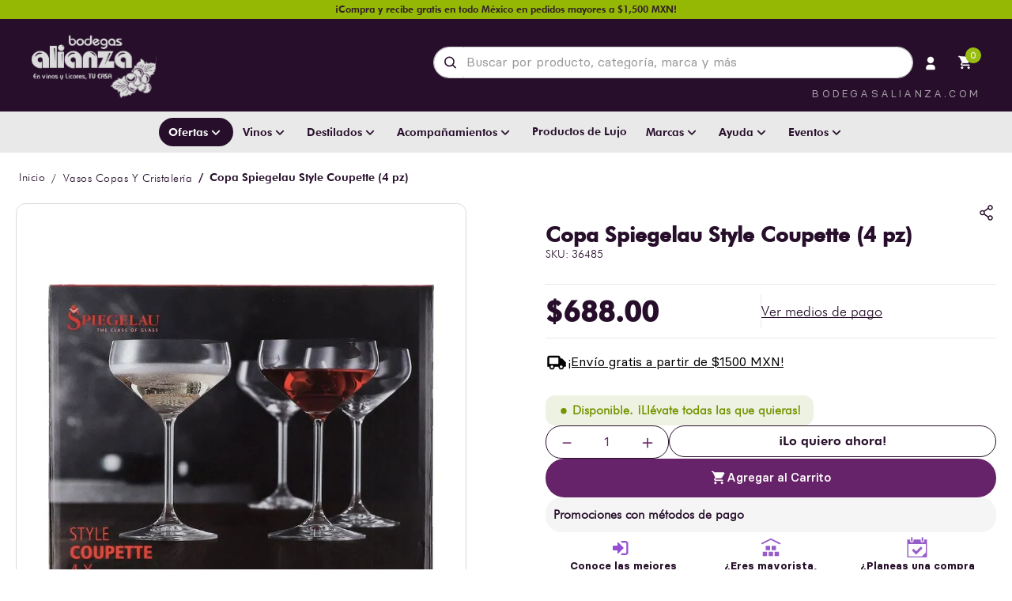

--- FILE ---
content_type: text/html; charset=utf-8
request_url: https://www.google.com/recaptcha/enterprise/anchor?ar=1&k=6LdV7CIpAAAAAPUrHXWlFArQ5hSiNQJk6Ja-vcYM&co=aHR0cHM6Ly93d3cuYm9kZWdhc2FsaWFuemEuY29tOjQ0Mw..&hl=es-419&v=7gg7H51Q-naNfhmCP3_R47ho&size=invisible&anchor-ms=20000&execute-ms=15000&cb=z0juwdvv4uqj
body_size: 48328
content:
<!DOCTYPE HTML><html dir="ltr" lang="es-419"><head><meta http-equiv="Content-Type" content="text/html; charset=UTF-8">
<meta http-equiv="X-UA-Compatible" content="IE=edge">
<title>reCAPTCHA</title>
<style type="text/css">
/* cyrillic-ext */
@font-face {
  font-family: 'Roboto';
  font-style: normal;
  font-weight: 400;
  font-stretch: 100%;
  src: url(//fonts.gstatic.com/s/roboto/v48/KFO7CnqEu92Fr1ME7kSn66aGLdTylUAMa3GUBHMdazTgWw.woff2) format('woff2');
  unicode-range: U+0460-052F, U+1C80-1C8A, U+20B4, U+2DE0-2DFF, U+A640-A69F, U+FE2E-FE2F;
}
/* cyrillic */
@font-face {
  font-family: 'Roboto';
  font-style: normal;
  font-weight: 400;
  font-stretch: 100%;
  src: url(//fonts.gstatic.com/s/roboto/v48/KFO7CnqEu92Fr1ME7kSn66aGLdTylUAMa3iUBHMdazTgWw.woff2) format('woff2');
  unicode-range: U+0301, U+0400-045F, U+0490-0491, U+04B0-04B1, U+2116;
}
/* greek-ext */
@font-face {
  font-family: 'Roboto';
  font-style: normal;
  font-weight: 400;
  font-stretch: 100%;
  src: url(//fonts.gstatic.com/s/roboto/v48/KFO7CnqEu92Fr1ME7kSn66aGLdTylUAMa3CUBHMdazTgWw.woff2) format('woff2');
  unicode-range: U+1F00-1FFF;
}
/* greek */
@font-face {
  font-family: 'Roboto';
  font-style: normal;
  font-weight: 400;
  font-stretch: 100%;
  src: url(//fonts.gstatic.com/s/roboto/v48/KFO7CnqEu92Fr1ME7kSn66aGLdTylUAMa3-UBHMdazTgWw.woff2) format('woff2');
  unicode-range: U+0370-0377, U+037A-037F, U+0384-038A, U+038C, U+038E-03A1, U+03A3-03FF;
}
/* math */
@font-face {
  font-family: 'Roboto';
  font-style: normal;
  font-weight: 400;
  font-stretch: 100%;
  src: url(//fonts.gstatic.com/s/roboto/v48/KFO7CnqEu92Fr1ME7kSn66aGLdTylUAMawCUBHMdazTgWw.woff2) format('woff2');
  unicode-range: U+0302-0303, U+0305, U+0307-0308, U+0310, U+0312, U+0315, U+031A, U+0326-0327, U+032C, U+032F-0330, U+0332-0333, U+0338, U+033A, U+0346, U+034D, U+0391-03A1, U+03A3-03A9, U+03B1-03C9, U+03D1, U+03D5-03D6, U+03F0-03F1, U+03F4-03F5, U+2016-2017, U+2034-2038, U+203C, U+2040, U+2043, U+2047, U+2050, U+2057, U+205F, U+2070-2071, U+2074-208E, U+2090-209C, U+20D0-20DC, U+20E1, U+20E5-20EF, U+2100-2112, U+2114-2115, U+2117-2121, U+2123-214F, U+2190, U+2192, U+2194-21AE, U+21B0-21E5, U+21F1-21F2, U+21F4-2211, U+2213-2214, U+2216-22FF, U+2308-230B, U+2310, U+2319, U+231C-2321, U+2336-237A, U+237C, U+2395, U+239B-23B7, U+23D0, U+23DC-23E1, U+2474-2475, U+25AF, U+25B3, U+25B7, U+25BD, U+25C1, U+25CA, U+25CC, U+25FB, U+266D-266F, U+27C0-27FF, U+2900-2AFF, U+2B0E-2B11, U+2B30-2B4C, U+2BFE, U+3030, U+FF5B, U+FF5D, U+1D400-1D7FF, U+1EE00-1EEFF;
}
/* symbols */
@font-face {
  font-family: 'Roboto';
  font-style: normal;
  font-weight: 400;
  font-stretch: 100%;
  src: url(//fonts.gstatic.com/s/roboto/v48/KFO7CnqEu92Fr1ME7kSn66aGLdTylUAMaxKUBHMdazTgWw.woff2) format('woff2');
  unicode-range: U+0001-000C, U+000E-001F, U+007F-009F, U+20DD-20E0, U+20E2-20E4, U+2150-218F, U+2190, U+2192, U+2194-2199, U+21AF, U+21E6-21F0, U+21F3, U+2218-2219, U+2299, U+22C4-22C6, U+2300-243F, U+2440-244A, U+2460-24FF, U+25A0-27BF, U+2800-28FF, U+2921-2922, U+2981, U+29BF, U+29EB, U+2B00-2BFF, U+4DC0-4DFF, U+FFF9-FFFB, U+10140-1018E, U+10190-1019C, U+101A0, U+101D0-101FD, U+102E0-102FB, U+10E60-10E7E, U+1D2C0-1D2D3, U+1D2E0-1D37F, U+1F000-1F0FF, U+1F100-1F1AD, U+1F1E6-1F1FF, U+1F30D-1F30F, U+1F315, U+1F31C, U+1F31E, U+1F320-1F32C, U+1F336, U+1F378, U+1F37D, U+1F382, U+1F393-1F39F, U+1F3A7-1F3A8, U+1F3AC-1F3AF, U+1F3C2, U+1F3C4-1F3C6, U+1F3CA-1F3CE, U+1F3D4-1F3E0, U+1F3ED, U+1F3F1-1F3F3, U+1F3F5-1F3F7, U+1F408, U+1F415, U+1F41F, U+1F426, U+1F43F, U+1F441-1F442, U+1F444, U+1F446-1F449, U+1F44C-1F44E, U+1F453, U+1F46A, U+1F47D, U+1F4A3, U+1F4B0, U+1F4B3, U+1F4B9, U+1F4BB, U+1F4BF, U+1F4C8-1F4CB, U+1F4D6, U+1F4DA, U+1F4DF, U+1F4E3-1F4E6, U+1F4EA-1F4ED, U+1F4F7, U+1F4F9-1F4FB, U+1F4FD-1F4FE, U+1F503, U+1F507-1F50B, U+1F50D, U+1F512-1F513, U+1F53E-1F54A, U+1F54F-1F5FA, U+1F610, U+1F650-1F67F, U+1F687, U+1F68D, U+1F691, U+1F694, U+1F698, U+1F6AD, U+1F6B2, U+1F6B9-1F6BA, U+1F6BC, U+1F6C6-1F6CF, U+1F6D3-1F6D7, U+1F6E0-1F6EA, U+1F6F0-1F6F3, U+1F6F7-1F6FC, U+1F700-1F7FF, U+1F800-1F80B, U+1F810-1F847, U+1F850-1F859, U+1F860-1F887, U+1F890-1F8AD, U+1F8B0-1F8BB, U+1F8C0-1F8C1, U+1F900-1F90B, U+1F93B, U+1F946, U+1F984, U+1F996, U+1F9E9, U+1FA00-1FA6F, U+1FA70-1FA7C, U+1FA80-1FA89, U+1FA8F-1FAC6, U+1FACE-1FADC, U+1FADF-1FAE9, U+1FAF0-1FAF8, U+1FB00-1FBFF;
}
/* vietnamese */
@font-face {
  font-family: 'Roboto';
  font-style: normal;
  font-weight: 400;
  font-stretch: 100%;
  src: url(//fonts.gstatic.com/s/roboto/v48/KFO7CnqEu92Fr1ME7kSn66aGLdTylUAMa3OUBHMdazTgWw.woff2) format('woff2');
  unicode-range: U+0102-0103, U+0110-0111, U+0128-0129, U+0168-0169, U+01A0-01A1, U+01AF-01B0, U+0300-0301, U+0303-0304, U+0308-0309, U+0323, U+0329, U+1EA0-1EF9, U+20AB;
}
/* latin-ext */
@font-face {
  font-family: 'Roboto';
  font-style: normal;
  font-weight: 400;
  font-stretch: 100%;
  src: url(//fonts.gstatic.com/s/roboto/v48/KFO7CnqEu92Fr1ME7kSn66aGLdTylUAMa3KUBHMdazTgWw.woff2) format('woff2');
  unicode-range: U+0100-02BA, U+02BD-02C5, U+02C7-02CC, U+02CE-02D7, U+02DD-02FF, U+0304, U+0308, U+0329, U+1D00-1DBF, U+1E00-1E9F, U+1EF2-1EFF, U+2020, U+20A0-20AB, U+20AD-20C0, U+2113, U+2C60-2C7F, U+A720-A7FF;
}
/* latin */
@font-face {
  font-family: 'Roboto';
  font-style: normal;
  font-weight: 400;
  font-stretch: 100%;
  src: url(//fonts.gstatic.com/s/roboto/v48/KFO7CnqEu92Fr1ME7kSn66aGLdTylUAMa3yUBHMdazQ.woff2) format('woff2');
  unicode-range: U+0000-00FF, U+0131, U+0152-0153, U+02BB-02BC, U+02C6, U+02DA, U+02DC, U+0304, U+0308, U+0329, U+2000-206F, U+20AC, U+2122, U+2191, U+2193, U+2212, U+2215, U+FEFF, U+FFFD;
}
/* cyrillic-ext */
@font-face {
  font-family: 'Roboto';
  font-style: normal;
  font-weight: 500;
  font-stretch: 100%;
  src: url(//fonts.gstatic.com/s/roboto/v48/KFO7CnqEu92Fr1ME7kSn66aGLdTylUAMa3GUBHMdazTgWw.woff2) format('woff2');
  unicode-range: U+0460-052F, U+1C80-1C8A, U+20B4, U+2DE0-2DFF, U+A640-A69F, U+FE2E-FE2F;
}
/* cyrillic */
@font-face {
  font-family: 'Roboto';
  font-style: normal;
  font-weight: 500;
  font-stretch: 100%;
  src: url(//fonts.gstatic.com/s/roboto/v48/KFO7CnqEu92Fr1ME7kSn66aGLdTylUAMa3iUBHMdazTgWw.woff2) format('woff2');
  unicode-range: U+0301, U+0400-045F, U+0490-0491, U+04B0-04B1, U+2116;
}
/* greek-ext */
@font-face {
  font-family: 'Roboto';
  font-style: normal;
  font-weight: 500;
  font-stretch: 100%;
  src: url(//fonts.gstatic.com/s/roboto/v48/KFO7CnqEu92Fr1ME7kSn66aGLdTylUAMa3CUBHMdazTgWw.woff2) format('woff2');
  unicode-range: U+1F00-1FFF;
}
/* greek */
@font-face {
  font-family: 'Roboto';
  font-style: normal;
  font-weight: 500;
  font-stretch: 100%;
  src: url(//fonts.gstatic.com/s/roboto/v48/KFO7CnqEu92Fr1ME7kSn66aGLdTylUAMa3-UBHMdazTgWw.woff2) format('woff2');
  unicode-range: U+0370-0377, U+037A-037F, U+0384-038A, U+038C, U+038E-03A1, U+03A3-03FF;
}
/* math */
@font-face {
  font-family: 'Roboto';
  font-style: normal;
  font-weight: 500;
  font-stretch: 100%;
  src: url(//fonts.gstatic.com/s/roboto/v48/KFO7CnqEu92Fr1ME7kSn66aGLdTylUAMawCUBHMdazTgWw.woff2) format('woff2');
  unicode-range: U+0302-0303, U+0305, U+0307-0308, U+0310, U+0312, U+0315, U+031A, U+0326-0327, U+032C, U+032F-0330, U+0332-0333, U+0338, U+033A, U+0346, U+034D, U+0391-03A1, U+03A3-03A9, U+03B1-03C9, U+03D1, U+03D5-03D6, U+03F0-03F1, U+03F4-03F5, U+2016-2017, U+2034-2038, U+203C, U+2040, U+2043, U+2047, U+2050, U+2057, U+205F, U+2070-2071, U+2074-208E, U+2090-209C, U+20D0-20DC, U+20E1, U+20E5-20EF, U+2100-2112, U+2114-2115, U+2117-2121, U+2123-214F, U+2190, U+2192, U+2194-21AE, U+21B0-21E5, U+21F1-21F2, U+21F4-2211, U+2213-2214, U+2216-22FF, U+2308-230B, U+2310, U+2319, U+231C-2321, U+2336-237A, U+237C, U+2395, U+239B-23B7, U+23D0, U+23DC-23E1, U+2474-2475, U+25AF, U+25B3, U+25B7, U+25BD, U+25C1, U+25CA, U+25CC, U+25FB, U+266D-266F, U+27C0-27FF, U+2900-2AFF, U+2B0E-2B11, U+2B30-2B4C, U+2BFE, U+3030, U+FF5B, U+FF5D, U+1D400-1D7FF, U+1EE00-1EEFF;
}
/* symbols */
@font-face {
  font-family: 'Roboto';
  font-style: normal;
  font-weight: 500;
  font-stretch: 100%;
  src: url(//fonts.gstatic.com/s/roboto/v48/KFO7CnqEu92Fr1ME7kSn66aGLdTylUAMaxKUBHMdazTgWw.woff2) format('woff2');
  unicode-range: U+0001-000C, U+000E-001F, U+007F-009F, U+20DD-20E0, U+20E2-20E4, U+2150-218F, U+2190, U+2192, U+2194-2199, U+21AF, U+21E6-21F0, U+21F3, U+2218-2219, U+2299, U+22C4-22C6, U+2300-243F, U+2440-244A, U+2460-24FF, U+25A0-27BF, U+2800-28FF, U+2921-2922, U+2981, U+29BF, U+29EB, U+2B00-2BFF, U+4DC0-4DFF, U+FFF9-FFFB, U+10140-1018E, U+10190-1019C, U+101A0, U+101D0-101FD, U+102E0-102FB, U+10E60-10E7E, U+1D2C0-1D2D3, U+1D2E0-1D37F, U+1F000-1F0FF, U+1F100-1F1AD, U+1F1E6-1F1FF, U+1F30D-1F30F, U+1F315, U+1F31C, U+1F31E, U+1F320-1F32C, U+1F336, U+1F378, U+1F37D, U+1F382, U+1F393-1F39F, U+1F3A7-1F3A8, U+1F3AC-1F3AF, U+1F3C2, U+1F3C4-1F3C6, U+1F3CA-1F3CE, U+1F3D4-1F3E0, U+1F3ED, U+1F3F1-1F3F3, U+1F3F5-1F3F7, U+1F408, U+1F415, U+1F41F, U+1F426, U+1F43F, U+1F441-1F442, U+1F444, U+1F446-1F449, U+1F44C-1F44E, U+1F453, U+1F46A, U+1F47D, U+1F4A3, U+1F4B0, U+1F4B3, U+1F4B9, U+1F4BB, U+1F4BF, U+1F4C8-1F4CB, U+1F4D6, U+1F4DA, U+1F4DF, U+1F4E3-1F4E6, U+1F4EA-1F4ED, U+1F4F7, U+1F4F9-1F4FB, U+1F4FD-1F4FE, U+1F503, U+1F507-1F50B, U+1F50D, U+1F512-1F513, U+1F53E-1F54A, U+1F54F-1F5FA, U+1F610, U+1F650-1F67F, U+1F687, U+1F68D, U+1F691, U+1F694, U+1F698, U+1F6AD, U+1F6B2, U+1F6B9-1F6BA, U+1F6BC, U+1F6C6-1F6CF, U+1F6D3-1F6D7, U+1F6E0-1F6EA, U+1F6F0-1F6F3, U+1F6F7-1F6FC, U+1F700-1F7FF, U+1F800-1F80B, U+1F810-1F847, U+1F850-1F859, U+1F860-1F887, U+1F890-1F8AD, U+1F8B0-1F8BB, U+1F8C0-1F8C1, U+1F900-1F90B, U+1F93B, U+1F946, U+1F984, U+1F996, U+1F9E9, U+1FA00-1FA6F, U+1FA70-1FA7C, U+1FA80-1FA89, U+1FA8F-1FAC6, U+1FACE-1FADC, U+1FADF-1FAE9, U+1FAF0-1FAF8, U+1FB00-1FBFF;
}
/* vietnamese */
@font-face {
  font-family: 'Roboto';
  font-style: normal;
  font-weight: 500;
  font-stretch: 100%;
  src: url(//fonts.gstatic.com/s/roboto/v48/KFO7CnqEu92Fr1ME7kSn66aGLdTylUAMa3OUBHMdazTgWw.woff2) format('woff2');
  unicode-range: U+0102-0103, U+0110-0111, U+0128-0129, U+0168-0169, U+01A0-01A1, U+01AF-01B0, U+0300-0301, U+0303-0304, U+0308-0309, U+0323, U+0329, U+1EA0-1EF9, U+20AB;
}
/* latin-ext */
@font-face {
  font-family: 'Roboto';
  font-style: normal;
  font-weight: 500;
  font-stretch: 100%;
  src: url(//fonts.gstatic.com/s/roboto/v48/KFO7CnqEu92Fr1ME7kSn66aGLdTylUAMa3KUBHMdazTgWw.woff2) format('woff2');
  unicode-range: U+0100-02BA, U+02BD-02C5, U+02C7-02CC, U+02CE-02D7, U+02DD-02FF, U+0304, U+0308, U+0329, U+1D00-1DBF, U+1E00-1E9F, U+1EF2-1EFF, U+2020, U+20A0-20AB, U+20AD-20C0, U+2113, U+2C60-2C7F, U+A720-A7FF;
}
/* latin */
@font-face {
  font-family: 'Roboto';
  font-style: normal;
  font-weight: 500;
  font-stretch: 100%;
  src: url(//fonts.gstatic.com/s/roboto/v48/KFO7CnqEu92Fr1ME7kSn66aGLdTylUAMa3yUBHMdazQ.woff2) format('woff2');
  unicode-range: U+0000-00FF, U+0131, U+0152-0153, U+02BB-02BC, U+02C6, U+02DA, U+02DC, U+0304, U+0308, U+0329, U+2000-206F, U+20AC, U+2122, U+2191, U+2193, U+2212, U+2215, U+FEFF, U+FFFD;
}
/* cyrillic-ext */
@font-face {
  font-family: 'Roboto';
  font-style: normal;
  font-weight: 900;
  font-stretch: 100%;
  src: url(//fonts.gstatic.com/s/roboto/v48/KFO7CnqEu92Fr1ME7kSn66aGLdTylUAMa3GUBHMdazTgWw.woff2) format('woff2');
  unicode-range: U+0460-052F, U+1C80-1C8A, U+20B4, U+2DE0-2DFF, U+A640-A69F, U+FE2E-FE2F;
}
/* cyrillic */
@font-face {
  font-family: 'Roboto';
  font-style: normal;
  font-weight: 900;
  font-stretch: 100%;
  src: url(//fonts.gstatic.com/s/roboto/v48/KFO7CnqEu92Fr1ME7kSn66aGLdTylUAMa3iUBHMdazTgWw.woff2) format('woff2');
  unicode-range: U+0301, U+0400-045F, U+0490-0491, U+04B0-04B1, U+2116;
}
/* greek-ext */
@font-face {
  font-family: 'Roboto';
  font-style: normal;
  font-weight: 900;
  font-stretch: 100%;
  src: url(//fonts.gstatic.com/s/roboto/v48/KFO7CnqEu92Fr1ME7kSn66aGLdTylUAMa3CUBHMdazTgWw.woff2) format('woff2');
  unicode-range: U+1F00-1FFF;
}
/* greek */
@font-face {
  font-family: 'Roboto';
  font-style: normal;
  font-weight: 900;
  font-stretch: 100%;
  src: url(//fonts.gstatic.com/s/roboto/v48/KFO7CnqEu92Fr1ME7kSn66aGLdTylUAMa3-UBHMdazTgWw.woff2) format('woff2');
  unicode-range: U+0370-0377, U+037A-037F, U+0384-038A, U+038C, U+038E-03A1, U+03A3-03FF;
}
/* math */
@font-face {
  font-family: 'Roboto';
  font-style: normal;
  font-weight: 900;
  font-stretch: 100%;
  src: url(//fonts.gstatic.com/s/roboto/v48/KFO7CnqEu92Fr1ME7kSn66aGLdTylUAMawCUBHMdazTgWw.woff2) format('woff2');
  unicode-range: U+0302-0303, U+0305, U+0307-0308, U+0310, U+0312, U+0315, U+031A, U+0326-0327, U+032C, U+032F-0330, U+0332-0333, U+0338, U+033A, U+0346, U+034D, U+0391-03A1, U+03A3-03A9, U+03B1-03C9, U+03D1, U+03D5-03D6, U+03F0-03F1, U+03F4-03F5, U+2016-2017, U+2034-2038, U+203C, U+2040, U+2043, U+2047, U+2050, U+2057, U+205F, U+2070-2071, U+2074-208E, U+2090-209C, U+20D0-20DC, U+20E1, U+20E5-20EF, U+2100-2112, U+2114-2115, U+2117-2121, U+2123-214F, U+2190, U+2192, U+2194-21AE, U+21B0-21E5, U+21F1-21F2, U+21F4-2211, U+2213-2214, U+2216-22FF, U+2308-230B, U+2310, U+2319, U+231C-2321, U+2336-237A, U+237C, U+2395, U+239B-23B7, U+23D0, U+23DC-23E1, U+2474-2475, U+25AF, U+25B3, U+25B7, U+25BD, U+25C1, U+25CA, U+25CC, U+25FB, U+266D-266F, U+27C0-27FF, U+2900-2AFF, U+2B0E-2B11, U+2B30-2B4C, U+2BFE, U+3030, U+FF5B, U+FF5D, U+1D400-1D7FF, U+1EE00-1EEFF;
}
/* symbols */
@font-face {
  font-family: 'Roboto';
  font-style: normal;
  font-weight: 900;
  font-stretch: 100%;
  src: url(//fonts.gstatic.com/s/roboto/v48/KFO7CnqEu92Fr1ME7kSn66aGLdTylUAMaxKUBHMdazTgWw.woff2) format('woff2');
  unicode-range: U+0001-000C, U+000E-001F, U+007F-009F, U+20DD-20E0, U+20E2-20E4, U+2150-218F, U+2190, U+2192, U+2194-2199, U+21AF, U+21E6-21F0, U+21F3, U+2218-2219, U+2299, U+22C4-22C6, U+2300-243F, U+2440-244A, U+2460-24FF, U+25A0-27BF, U+2800-28FF, U+2921-2922, U+2981, U+29BF, U+29EB, U+2B00-2BFF, U+4DC0-4DFF, U+FFF9-FFFB, U+10140-1018E, U+10190-1019C, U+101A0, U+101D0-101FD, U+102E0-102FB, U+10E60-10E7E, U+1D2C0-1D2D3, U+1D2E0-1D37F, U+1F000-1F0FF, U+1F100-1F1AD, U+1F1E6-1F1FF, U+1F30D-1F30F, U+1F315, U+1F31C, U+1F31E, U+1F320-1F32C, U+1F336, U+1F378, U+1F37D, U+1F382, U+1F393-1F39F, U+1F3A7-1F3A8, U+1F3AC-1F3AF, U+1F3C2, U+1F3C4-1F3C6, U+1F3CA-1F3CE, U+1F3D4-1F3E0, U+1F3ED, U+1F3F1-1F3F3, U+1F3F5-1F3F7, U+1F408, U+1F415, U+1F41F, U+1F426, U+1F43F, U+1F441-1F442, U+1F444, U+1F446-1F449, U+1F44C-1F44E, U+1F453, U+1F46A, U+1F47D, U+1F4A3, U+1F4B0, U+1F4B3, U+1F4B9, U+1F4BB, U+1F4BF, U+1F4C8-1F4CB, U+1F4D6, U+1F4DA, U+1F4DF, U+1F4E3-1F4E6, U+1F4EA-1F4ED, U+1F4F7, U+1F4F9-1F4FB, U+1F4FD-1F4FE, U+1F503, U+1F507-1F50B, U+1F50D, U+1F512-1F513, U+1F53E-1F54A, U+1F54F-1F5FA, U+1F610, U+1F650-1F67F, U+1F687, U+1F68D, U+1F691, U+1F694, U+1F698, U+1F6AD, U+1F6B2, U+1F6B9-1F6BA, U+1F6BC, U+1F6C6-1F6CF, U+1F6D3-1F6D7, U+1F6E0-1F6EA, U+1F6F0-1F6F3, U+1F6F7-1F6FC, U+1F700-1F7FF, U+1F800-1F80B, U+1F810-1F847, U+1F850-1F859, U+1F860-1F887, U+1F890-1F8AD, U+1F8B0-1F8BB, U+1F8C0-1F8C1, U+1F900-1F90B, U+1F93B, U+1F946, U+1F984, U+1F996, U+1F9E9, U+1FA00-1FA6F, U+1FA70-1FA7C, U+1FA80-1FA89, U+1FA8F-1FAC6, U+1FACE-1FADC, U+1FADF-1FAE9, U+1FAF0-1FAF8, U+1FB00-1FBFF;
}
/* vietnamese */
@font-face {
  font-family: 'Roboto';
  font-style: normal;
  font-weight: 900;
  font-stretch: 100%;
  src: url(//fonts.gstatic.com/s/roboto/v48/KFO7CnqEu92Fr1ME7kSn66aGLdTylUAMa3OUBHMdazTgWw.woff2) format('woff2');
  unicode-range: U+0102-0103, U+0110-0111, U+0128-0129, U+0168-0169, U+01A0-01A1, U+01AF-01B0, U+0300-0301, U+0303-0304, U+0308-0309, U+0323, U+0329, U+1EA0-1EF9, U+20AB;
}
/* latin-ext */
@font-face {
  font-family: 'Roboto';
  font-style: normal;
  font-weight: 900;
  font-stretch: 100%;
  src: url(//fonts.gstatic.com/s/roboto/v48/KFO7CnqEu92Fr1ME7kSn66aGLdTylUAMa3KUBHMdazTgWw.woff2) format('woff2');
  unicode-range: U+0100-02BA, U+02BD-02C5, U+02C7-02CC, U+02CE-02D7, U+02DD-02FF, U+0304, U+0308, U+0329, U+1D00-1DBF, U+1E00-1E9F, U+1EF2-1EFF, U+2020, U+20A0-20AB, U+20AD-20C0, U+2113, U+2C60-2C7F, U+A720-A7FF;
}
/* latin */
@font-face {
  font-family: 'Roboto';
  font-style: normal;
  font-weight: 900;
  font-stretch: 100%;
  src: url(//fonts.gstatic.com/s/roboto/v48/KFO7CnqEu92Fr1ME7kSn66aGLdTylUAMa3yUBHMdazQ.woff2) format('woff2');
  unicode-range: U+0000-00FF, U+0131, U+0152-0153, U+02BB-02BC, U+02C6, U+02DA, U+02DC, U+0304, U+0308, U+0329, U+2000-206F, U+20AC, U+2122, U+2191, U+2193, U+2212, U+2215, U+FEFF, U+FFFD;
}

</style>
<link rel="stylesheet" type="text/css" href="https://www.gstatic.com/recaptcha/releases/7gg7H51Q-naNfhmCP3_R47ho/styles__ltr.css">
<script nonce="lWul2i0r4hhzKkaMzJ7ZPA" type="text/javascript">window['__recaptcha_api'] = 'https://www.google.com/recaptcha/enterprise/';</script>
<script type="text/javascript" src="https://www.gstatic.com/recaptcha/releases/7gg7H51Q-naNfhmCP3_R47ho/recaptcha__es_419.js" nonce="lWul2i0r4hhzKkaMzJ7ZPA">
      
    </script></head>
<body><div id="rc-anchor-alert" class="rc-anchor-alert"></div>
<input type="hidden" id="recaptcha-token" value="[base64]">
<script type="text/javascript" nonce="lWul2i0r4hhzKkaMzJ7ZPA">
      recaptcha.anchor.Main.init("[\x22ainput\x22,[\x22bgdata\x22,\x22\x22,\[base64]/[base64]/[base64]/[base64]/cjw8ejpyPj4+eil9Y2F0Y2gobCl7dGhyb3cgbDt9fSxIPWZ1bmN0aW9uKHcsdCx6KXtpZih3PT0xOTR8fHc9PTIwOCl0LnZbd10/dC52W3ddLmNvbmNhdCh6KTp0LnZbd109b2Yoeix0KTtlbHNle2lmKHQuYkImJnchPTMxNylyZXR1cm47dz09NjZ8fHc9PTEyMnx8dz09NDcwfHx3PT00NHx8dz09NDE2fHx3PT0zOTd8fHc9PTQyMXx8dz09Njh8fHc9PTcwfHx3PT0xODQ/[base64]/[base64]/[base64]/bmV3IGRbVl0oSlswXSk6cD09Mj9uZXcgZFtWXShKWzBdLEpbMV0pOnA9PTM/bmV3IGRbVl0oSlswXSxKWzFdLEpbMl0pOnA9PTQ/[base64]/[base64]/[base64]/[base64]\x22,\[base64]\x22,\[base64]/[base64]/YsOewrPCj8KKwoDCmEXCtMObS8KgKcKAworDgGtMb1h7e8KibsKID8K/wrnCjMOfw6Uew65Qw5fCiQcywoXCkEvDrHvCgE7CiF47w7PDi8KmIcKUwqFFdxcpwqHClsO0EXnCg2B6wp0Cw6ddMsKBdG8EU8K6OWHDlhRZwpoTwoPDq8OdbcKVBMOqwrt5w5XCvsKlb8KnUsKwQ8KFJFoqwq3CscKcJTrCr1/DrMK6Y0ANVSQEDQ3CuMOjNsO0w7NKHsKGw6pYF0PChj3Co03Cu2DCvcOnaAnDssO7H8Kfw68sVcKwLjHCnMKUOBoDRMKsNhRww4RjWMKAcRfDlMOqwqTCvg11VsKtdwszwqs/w6/ChMO4GsK4UMOow7ZEwpzDhcKLw7vDtUwhH8O4wp9UwqHDpFIQw53DmxvCpMKbwo4AwpHDhQfDlQF/w5ZPTsKzw77ChXfDjMKqwovDncOHw7s3IcOewoccFcKlXsKlYsKUwq3DiBZ6w6Fndl8lBmYnQTnDncKhIT/DrMOqasOPw7zCnxLDm8Kfbh8bF8O4TwQXU8OIOg/Dig8gGcKlw53CjMKlLFjDpmXDoMOXwovCk8K3ccKmw4jCug/CmsK1w71owrkQDQDDiyEFwrNCwr9eLkxwwqTCn8KTB8OaWmTDmlEjwrbDrcOfw5LDgXlYw6fDrsK5QsKeSARDZBTDi2cCbsK+wr3DsWsIKEhFcR3Cm3TDpgABwqc2L1XChQLDu2J9OsO8w7HCrH/[base64]/CscKfaWpywrRKwp5Dw5fDkcOhZE8zw6LCu8K2woXDpcOMwpjDu8OCUmHCtT4WIsK5wrnDjGwjwot1MEPCuSFGw5bCtMKkST/Cn8KtX8OOw5TDjx88IsOGwpnCtwNuEMKQw7wyw7x4w5nCjCHDgQUFK8OEw6s6w6YTw5MxJMO+Sx7DhcKdw6I9eMK2asORIW7DjsKaEgE/w7oRw73CgMK8YDPCq8OLS8ODd8KkfsOEbMKTHcOtwrDCryx3wptmScOyPsK3w65cw5xkSsOLcsKWTcOZFsKsw4oLBkPCl3XDv8OTwpfDusOYe8Krwr/Dg8K9w5VREsKWL8OMw4YmwpRfw6sCwqBkwq7DiMObw7fDq2lEFsKvL8Kpw6ldwo/Ci8K5w7Y2cBVpw5TDkHBFUi/Cql0oKMKaw6tiwpnCrQV1wprDvAnDpsOzwqLDrsO/[base64]/w5shPGUew4LDuCvClMK8w7ohw73DqT3DrAFsUFDDmVfDtUcpM2LDkS3CiMK9wonCgsKWw4E8TMOjHcOPw7/DkCrCs0jCn1fDpiDDv2XCm8OMw71FwqIyw61sSjTCjsKGwrvDiMKjw4PCmELDhMOZw593PWwawqQpw4k7dg3CqsOywq4qw6VeHw3Dt8KPV8K8LH4CwrdFNE7CnMKjwp7DnsOeYl/Dgh/Cq8OidcOaBMKjw4DDmsKVHEJUwqfCi8KUDcKbRjbDpSfCuMOQw6Y/AG3DnAHCkcOyw4LDhnwgasOtw645w7g2wptcPBJwIglGw57DtxgoU8KLwq1jwrRowq7Dp8KOw7zCgkgcwpwjwps7Qmx7wotNwrIgwo7DkBEpw5/CosOMw6teXsOvZ8OAwqc4wrnCoDDDhsOYw5jDpMKLwoknSsOMw50uXMOwwoPDmMKnwrpNQMKswoVJwo/[base64]/CvC/[base64]/DnATCn8KfQjdQwoABwrvCsSbDkCnDpDcnwpYXCjPCv8K+wonDlMKKEsOBw6PCmnnCijxZPh/CqCNwcHlwwoLCusOJE8Klw5Akw5TCnnXChMOFBGzCmcOjwqLCv34Jw7hCwoXCvEDDk8Olwo1awocsJl3CkinCssOEw44Aw5DDhMKPwprDmsKtMCoAwp3DrgJnAmnCgcOuTsOIeMKkw6QLHcKjecKjwoM5alZvBlwjwojDryLCmT4oUMOnSjbClsK4OB/Ds8OkM8O0wpBgJHzDmQxUTGXDiW5gw5YswrvDqzUpw5Y/[base64]/CucOaYCrCjXHDvMOsIcKFIzRUE2bCm3QywpLCpcKKw7nCtsOCwqrDtB7CqFzDn3vDuTnDlcOSXcKdwpcNwqNmcXokwoXCoFprw6oGL0FBw6xtCsKLEwHCkFFJwpAcZ8K9d8Knwrkbw4TDhMO3Z8OsFsOdACQ7w7/DlMKFVFpefcKVwqw2wq3Cvy3DqmbDrMKcwpIwdRoOfH85wo5Aw4Mnw7d5w4FSLno6MXPCtFs+wodGw5Nsw77Ct8OSw6rDuw/[base64]/[base64]/TjsncQbDukJgwrxLw74fUHlcw4wJJsOIc8KSNQQYDH9vw43CocKjEmPCu3oYZnfChkNBHMKSG8K7wpM2eWw1w74hw6fDnhnChsKCw7Z8fWbDn8KxWV7CniUIw6pyNBwxDWB5wp3DgsOGw7HCpcOJw7/DgW3Dh3kRNMKnwoRzFMOMFR7Cgzh4wqXCj8OMw5nDgMOqwq/DhWjCtTLCs8Oowpkow6bCusO0UiBoYsKAw6bDpE3DjnzCtkPCtsOyHRVEEEsDH31Yw6JSwpt3wp7DmMKCwqtWwoHDtErDliTDqmkWLcKMPiZKPcK2GsKewo3DmMK8LlJyw6XCusKNwrBUwrTDicKsQTvDpcKNWC/DuksHwr0zWsKlVkhiw5x9w4pAwqvCrjnDnhgtw6nDg8KBwo0UdsOAwrvDoMK0woDDnUjCqyN3UyjCpcOiVgg2wrlTwpZdw67DhFNcOMOJT3oROgfCp8KXwoDDsWtXw492I1o5Bztnw4N/[base64]/wo0Gw4TDsBvCvMOfecKhLcKUw57DvsO9w6ZzwrbCvBTClsOowqLCpFDCjsK7EcOiCsOqQD3CgsK7QcKRFmxuwq1gw6fDtGXDj8OEw4xdwrIVQ3Ipw5HDtMO5wrzDmMORwq/CjcKew4Inw5sWEcKUE8Ouw53Cv8Okw6PDusKvw5QvwqHDvnRYXVJxRcOQw5Ifw7XCmVDDlgXDncOcwrzDtTrChsOawpd8w5zDmnPDhBMVw6J5RcKmfcK1c0fDjMKOw6ISHcKnejsUNcK/[base64]/DowVYwr/CiT0tccKSY8OMKsOSOsKAWUTDv3JYw7XClGfCniMvGMKZw68Iw4/DgcOZAsKPAyfDr8K3dcOcc8O5w6PDlsKEbxtEUcOswonCn1vCjlomwo00bcKWwqLDt8OeDTNdfMO5wr7CrS88BcOyw5TCjVLCq8K5w5BmJ0tJw7nCjmrCtsKUwqF7w5DDusKjwqfDkUdEIk3CksKJDcKLwpjCs8KSwpM3w5TCmMK3G2/[base64]/[base64]/[base64]/CmcKvdAtgw6dBw7YBGWV+UcOBwobCvsOfwrPCsVPCrsOVw4hFIzbCo8K/[base64]/CqsOfwq4Tw6zDpCFkfWpwwodmeMO9YsKYFMOvwoVkTA3CqWLCsSfDtcKLNm/DssK+woDChy4ew7/Cn8K1HHvCml8QW8KvZh3DlEsXGHF5AMOJGmg7aWDDj0LDi0jDuMKDw6XCq8OZZsOdFG7DrsKoVxZVH8OFw5VWABfDmV1eXMK0w6TDlcOqQ8OZw53CtSfCosOCw54+wrHCuxLDtcO/[base64]/FMKEbyIRwqlMw6XCmsOGRGsUw6DCvmVHJ8Oiw6vClMKMwq0lQ13DmcKPWcOARSTDsSTDjlzCmsKfF2nDkwHCokbDpcKBwpDCsnUUDyoHci1ZV8K5YsOuw6fCln7Dhmkww57CinFbY2jDky7Cj8OEw7fDhjUYYMOdwpg3w6lVwq7Dm8KAwq87RsOSIzYfw4Vuw5/Cr8KdeSwqFw4cw5l7wqACwprCq27CrsKNw4sUf8KFwonCuxLCogXDqMOXSxbCsUJtAWjCgcKsRx98RQHDjsKAUAd5WcOYw7tKG8Kaw6/CjxLCiHpww71MI2xIw7MwBVbDhH7DpwzDo8OAw6vCm3I0JljCjCQ7w5TCr8KHYmJnK03DpCUKdMK4w4vCjkXCrl/[base64]/w6HCvsOcccObw4fDsMOeF8K1wp9Cw5BBYjg1VcOyCMKRwp4owoo+wpA9V2d8e2nDlCPCpsO2wqwtwrQ+wqLDuiV8E1TCikABb8OJMXdCQcKkGcK5wqDDn8OBw7/[base64]/CphzDrkzComnCh8KUw5jDmlhbSjI9w7zDigtTwqh6woUoEMO2FQ7DkcKzYcOowo1RV8OTw6/[base64]/CjGNAwohfZFEPXiHCgsK9w7QFwrbDocOcZFNHRsOcYjrCpzPDucKtXGhoOlXChcKSCRRfVhshwqAuw6XDumbDq8OiV8OWXmfDicODOxXDg8KjKzorworCp3bDqsKew6vDvMO1w5Ezwq/DucKMJQXDpgzDoH0Bwp4UwpHCnzMQw7TCujzCmDVaw4nDmgAlKMKCwpTCkXnDlxJpw6U4w57CksOJw5NDFCBqfsKRKsKfBMOqwrlWw4/CmMKcw6U6KRFDS8KfGCsWOWMBwpXDlCzClBFgRSUSw4fCqQNfw47CsXZPw6rDmHnCqcKOL8KOD1EJwqrCg8KzwqHDrMOWw6zDu8OfwqPDu8KewobDqnXDlHEgw5BxworDomzDjsKRWnwHQR0rw5ECAio+wpYZe8ODAE9uTBTDmsKXw4/DrsKQwpo1w7Fsw4YmImjDqSXCg8KXa2F6w58PAsOfXsKuw7FkVMKbw5c1w5VaKX8ew5c7w7lhcMOLIUPCsyPCkgZEw7jDgsKmwpzCh8KCw6rDkgDCl2fDmcKeaMKUw4bCncKpHsK/w6/[base64]/DqzhDKcKtwp/DpMO/wpDCicOVKRrDm2fDssOXMMOcwrtHeWR5XF/DiRlnwp/DsCl1SMODw4/Cn8O2SHgUw7cQw5zDvQ7DoTRawpEaUcOOLTd9worDsn3CiAFgfn3Cuzh+XcOoEMOowoHDkUkJw7p/[base64]/[base64]/Dtz/DrH7ChMOjwp7Dp8OkBcKgFcOZwopMa2FAWMKmw5TDuMOpf8O9MmJSA8O5w45twq/Dh1lGwoXDlcOuwoMgwq9nw6TCsDTDhBzDuEfCtcKSSsKSCzlOwo/DvVXDnhQMdkTCgmbChcK9wqDDi8O/ZmR+wqTDocKvc2PCi8O9w6t3w7RJU8KLBMO+AMKqwqR+QMOaw7Jaw7jDknoOLnYuUsOqw79JbcOfVQZ/Bnw4CsKfZcOWwocnw5d2wqBuf8OzFsKPY8OtTXLCnyxDw7gcw5bCt8K1QhpWbsKywqQ0b3XDq2nCggjDujxmCg/CqisfeMK8D8KPYVDChsKVwqTCsGLCrsOHw5RqKTR8wrlUw6XCpUptwr7Dgn4pZTrDoMKjEDtIw7RwwpUcw6HCoiJ8wqjDkMKJAyIfBxJ+w4gFwovDkRAuDcOUYyYPw4HCrMOVGcO7CWXCmcO7DMKJwr/[base64]/[base64]/[base64]/[base64]/wr5lwrw7wprChcKmw5kqw40vFw9ZPMOXNhfCsSrCusOLfMOcFcKKwonDv8O6d8Kyw6IZI8KpDRnCgjBow7UkQcOGT8KWbVU7wrwSJsKCOkLDqMKzLDrDnMKZD8ObSUbDnUc0NDjCkTzCiHVECMOEJX9nw7/DkRHCvcOHwpYYw4M5wo7DnsKKw79dczTDocOzwrXDq0/DusKwZ8OFw4jCinTCuEfCjMKxwo7DqmVUD8KFezzCv0LCrcO/w5bCsUkIa0jColfDnsOfVsKqw47DtAjCiFTCvltYw4jDrMKid1HChTkifBLDmsOERcKoCFfDnxTDvMK9cMKwMMOhw5TDuHspw4/[base64]/SXDDlhjDpWsiwrtywrbCjE0ZwqbDsADDtEvDlcKPchzCpn7CnBFiVgnCp8OzU0hLw6zConnDhRLDmU1Cw7HDrcO3w6vDtQl/w6MNTMOLKsOow5fDnMOpVsK+VsOIwo3Ds8KCKMOgEsKUJcOxwonCrMKWw4ErwonDmTE1w79jwrBHw7oOwrjDuzvCoDLDt8OMwonCvmA0wq7Dv8OOKG1lwrvDj2XCi3TDuGTDrmVFwoEIwrElw7g2HAhDN0UpC8OeBMO5wocow4/[base64]/CikPDuHvCncK/SMOTwrhYVMKow4clVcKlC8O1RjjDvsOmGXrCpwPDr8KDYSrCgmVEwroCw5zCusOQZjLDrcKZwphNw7DCkVvDhhTCucKkHS01fcKTTMKOw7DDhMKLesK3RGk5Xzw8wrbDsnfCj8K/[base64]/DrlpedsOxXcKjOwbCvsO1wojCgU9zwqzDrsO3HsOXDcKHZHlQwrfDtcKGIsKmw7UDwpYnwrXCriXDu1Z8PwIpfcO2wqUaDMODw7PCjMK9w4k/bQNHwrPCvSPCuMKkBHFiBR3CgC7CkAsjeA9Tw73DsjZtcsKRG8KBKDHDkMOZw5rDokrDvcO6LhXDgsK6wqk/w6sbYDpieyjDsMOtS8OdbH52EcO8w71swpPDuh/Djlo/[base64]/DosKPHEjCrnLDrwJKFCbDn8OcwrfCnMObGMKAwqkAwpjDgDgqw5HColxOYsKKw7fChcKnG8KDwo8wwobDlsOuRsKcw63CuT/Cn8KPYVJcLSVSw4HCpz3CssKrw7pcwp3CjsKrwrXDoMOrw5MRCzE1w4wGwqdqNzwMZ8KGN1XDmT0MTMO7woQ5w6QRwqfClR7ClsKWI0XDucKvwo9iwqEILMOuwoHClSl1T8K0wotHYF/Clg96w6PDhz7Dk8KJLcOSV8KDGcOdwrURwoLCvMOoIcOQwpDDrsOkbX4rwr4HwqfCg8O1WsOvwqlBwqvDh8OKwpElQnnCvMOUYMOUOsOgbyd/w6F3MVllwqvDlcKHw7llYMKALMONNsKFwqTDoHjCtWd/w5DDlsO1w5XDvQ/CmXAPw6kSRkDCizx3YsOhw5gPw4fDncKVPRA6HMKXE8OgwqfCg8Knw7fCqsKrIgrDnMOnfMKlw5LDtCrClsKnLkp0wr1PwqnDo8KmwrwfK8KLeUzDmcK1w5fCjEjDg8OXbsOQwq5Adz4vDSMnHhRiwpLDnMKYXlJOw5/DhSMBwplmQ8Kuw53CmcKlw4jCt0AbfSVQRBp5LUBcw4jDnSY3J8KKw74sw7fCoDVgT8OYK8K3WsK/wq/Co8KAQHpUSVrDnkg2HsO/[base64]/Sl/[base64]/[base64]/w5LDl8O3w5XDmGrDrhVvCcK0e3o4wqzDrHZlwoHCvjzCrHNiwr7CpTdXLznDoUZKwqHDiGjCu8K3wocafMK/wqJhBQ/DiTLCvkF0C8KYw4Uwe8OZBBMaECFlSDTCn2JKFsOdP8OSwosnBmg6wrMTwqrClXxDBMOgf8KkYBPDoypSUsOTw5XCl8OKGsKIw6Q7w7PCsDgUOX0MP8OsIHTCv8Osw60/GcKgw7gpDklgw4XCpMOrw7/Dk8KsCMOyw6UHa8ObwoDDgkrDvMKGOcKQwp00w7/Dk2UHMAbDlsOHFlcwFMOCE2ZKNCrCvSXDt8OYw43DsjwSIjYwNCDCtcOcQcKsYjM7woktHMOJw7FmL8OlHcKxwrVDGyRHwq3DtsO5bmvDnMKZw5VRw6rDt8Kqw6PDuGPDncOFwrMGGMKnQBjCncOBw5rDpTBULsOsw5RbwrfDswETw7DDqcKLw4/DmsKPw60hw5/[base64]/bsKMPMK8bWbCrkrDl8OAw4bCgsO5w7k/I0bDi0N2woNGZxAMJMKXZUIwMVLCjRZoRk4Fa35tBRIFLDTCrxwFU8O3w6BQwrXCssOfDcOww5gnw7ktT37CuMOnwrV6BSfCjjhFwovDj8K6UMOQwqxSV8OVwr3CocKxw6XChDvDh8KOwplqMzTDksKEMMKcH8KJSzBkEDVNBRHChMKRw6zCpw/[base64]/DosOgwpVDIsOlw75CCcOMGcO8w5MGE17CpRnDiVrDhUfDvcOjKTHDjTwfw7nDiyTCncOKWntpw7TDocOjw6opwrJvJFtlVyBxKsKxw6JOw68Ow4LDvCtKw4MGw686wrATwpHDlsKaDMOZAH1GAMKiwodQMMKaw7jDucKBwp92LsOcw5BcKwFDScOlQn/ChMKLwr9lwodSw7zDs8OJAcOdZlPDt8K+woUybMK/Xx4CRcKYbiVTJVEeK8KpTmvDg03DmCcoDQXCsTUow6l9w5M2w4zCssO2worCj8K9SMKiHFfDpE/DtBUAN8K6ccO4VisUwrHDviRuIMKZwpd+wpoQwqN7wqA+w7/Dj8OufsKPbMKhZEIGw7dtw4snwqfDjXwTRHPDqGM6HmJ+wqI5b0hzwpNcECvDiMKvKxQSN0Qdw5bCuz4VTMKewrRVw5HCusOiPRRPw6/DkQFfw5AUPFLCtGJpMsOBw6hPw4LCncOTSMOKEi3DgV1OwrPClMKrTEBBw63ClmgFw6zCtEXDtcKywq0UK8KtwoFGTcOGNQ7DoRFtwplow5UwwrbCqhLDvMK9Kn/[base64]/acOnWgfCtsKSPFgpwqkuwprCl3nCpVZOOzXCiMKldsKXwqgCLihEAUQOSsKkw6pJZ8KGEcOYH2Fmw6DDmcOcwqA3GnzCqQ7CosKpBSx/[base64]/CmU/Dk8OjWFrDi2tAwpBcOVTCkMKrw6liw5rCvRAlBAtIwrEwUMOKAVbCnMOTw5EKXMKfHMK3w7UBw6plwrpNw6DCh8OeYxPCn0PCmMOOS8OBw5Irw6vDj8KGw4/[base64]/Dr8OjwrfCq8OKNMKlWUQLGDzDssOdw6vCtz5MRx56JsOBBTQ0wr/DlRrDoMOGwprDh8OKw6DDhj/DsBgCw5XCuRjDr2MIw7HCtMKmUsKVw4LDu8ODw603wolYw7/ClV0gw6tQw6dCf8OLwpbCsMO6EMKSwrPCkDHCkcOzwo/CisKTaW7CscOlw74Uw75ow4Ajw78jw5rCsgrDgsOcwp/DmsO4wp/CgsObwrRtw7rDuXzDli1Fwq3Do3LCmcOmXil5eDHCpVPChHomF1dgwp/Ck8KBwo/CqcK0LsKbXyNxw6RRw6Riw4zCqMKYw71bKsOXTndmBcOfw4Bsw7Y9O1hvw7FDDMOTw4EEwr/Cs8K3w6Itwp/Do8OnZsOpcsK3QcK+w6LDh8OMwo0caQ1cQ00BGsOEw4PDvsKowpnCp8O2wohxwrQWaGsNbGrCiSd+w6YjE8Oxw4DChCrDj8KDWR7CgcKxwrrCmcKSLcOgw6XDtcOPwq3CvUDCgkM2wpnCicOJwronw4Ebw7XCrsK0w6QRe8KdH8O8bcK/[base64]/Crls+woXDuRzDgcKOYE3CqVUDCcOeW8O/wojConUfZ8K2C8OQwqBLVsOcUAEnex3DlCMJwpTCvsK4w65lwqwnFmI+Pg/[base64]/KXtQwq0AZlnCiMKlwqTCh8Kqw7oMw7wVBWUUCDRDVFxTw7N4wpbCn8K/w5bCpwrDp8KPw63DgmBgw550w4FMw7jDvh/DrMKSw4zCvcOow5nCnw0NTcK4TsKiw5xSccKYwrvDlcO9J8OgTcKVwpnCgnw/[base64]/[base64]/DkyxSICM9w7TClMKJfA0qwojCpsK0wp3CnsOXEhPCtMKAal7CoC/CgVPDusO6w73Cqwh0w7QbeQhwO8KZJk3Do3A+eHbDg8OPwpTDssK7VQDDvsOhwpoDF8KTw5bDkcOEw5nDtMKsMMK4w4pNw4c4wqjCp8KVwr/Dv8KOwoDDmcKWwp3CrkZhUBvCgcOQG8KyBlJRwqBXwpPCo8Knw6TDpzLCoMKdwqPCnStoKgklO1DDu2/DncOBw5lqwolCUMOXworDhMOHwpoZwqYDw5wpw7FjwqZEVsO1OMKHUMKNdcKAwoQFVsObDcOlwo3DhQTCqsO7NTTCh8Oow5FFwq9AWxRJaSHCmzhjwpnDusO/WVxywoHCnj7CrQBMTcOWAG9vO2UdNcKsfWxnPMKFGMOcXWLDt8OdcCLDu8KwwogMRkvCvcO+wo7DtGfDkk7Cpl1Rw7/[base64]/w5vDthEcw5TCjy3DvcOwJl9+w4VxaMOsw6J1LMOuWsKtYMKNwpzClcKHwp83EMKPw78lJhfCvzkUfl/[base64]/CrA8VAMKLdMK9w6t8QsOmw7/CvcKcwoQnNiDCjcK6w6/DucKLdMK3A1ZAM1Qfwqwbw5drw7xgwpTCqhHCvsK/w7A3wrRcMMOXcS3CljB0wpbDksOnwp/[base64]/[base64]/Cm8KsFMKGRATCtwE2dcKaIcKIw5LCgAVgUcOdw4TCi8Kdw7jDjSBCw71+KsOvw5AYGGjDswoMBmJdw6UDwokfV8OfOiNBcsKXdUfDpVdmOMOyw553w7PCscKHNcKTw6LCg8OhwoF/[base64]/CvWI9wo9vw5HCtMK9FwjDrhPDi8KNFcKUTsOVwr8HHcKLesKcKGnCuQt9F8KRworCk31Lw6nDpcKOK8OqUMOGQmgCw7cpw4NOw4kCOTIEfhDDoyrCicOzLS0Dwo7CiMOgwrPCkix/w6YMwqPDqD/DgDoIwqfCosOIBsO+GsOxw5ptAcKawpIQwrbDtsKpbAEve8OucMKZw4PDkk8rw5Uow6rCgG/Dgw5WZcKtw6IZwrA1HXrDmcOlFGLDgn0WRMKtHGDDiFfCmVnDlyZiOsK+KMKLwrHDksKpw57CpMKAS8KDw7PCvH/[base64]/[base64]/[base64]/DqAR7Fj0ROcOnwq9ZJMKRwplJw6hjwqTChQlSwo9QQQbClcOvbcOyNADDuQhYB1TDl1TChsO/c8OhEDZbDy/CpsO9woXCs3vCnycwwqHCjn/CkcKTw5vDtsOWCsKCwp/Dg8KMdyYnFMKiw5rDtmNzwq/Do0PDnsKeKl7Di35DTkIxw4vCs03CkcKKwpzDiEZSwokrw7cpwqsgUHDDkwXDq8KDw5nDucKBGsK9ekpNTBPDvMK+MQvCvH4twpnCtFsRw6U/RAc7ZBUPw6PCoMKpfA0uw4rDkVhiw4xcwofDlcOFJh/CjsKww4DChWLDi0Zrw6vDgsOAOcKbw4fDjsOcw5AHw4FbE8OKVsKiYsOVw5jCmcKxwqTCmnvChy3Cr8OtXsKbwq3Cs8OBdcK/wpEPbmHCvFHDmTYKw6jCtElkw47DqsOQdcO/ecORBhrDjWjCtcO8F8OVwocvw5TCp8Kewo/DqwkuK8ONDgDCt3TClkXCh1nDoDUFw7cFB8KRw7/DicK/wrhrO1HCh20bBnbDlsOLW8KyJChcw7cRXMK1S8Ocw4nCtcOVEVDDrMKHwpbDiW5PwpvCusOMPMOOVsOeMBvCtsO/T8KHcQYtw4sUwpPCu8O9PsOcFsKfwpjDpQvDlFNAw5LDjBjDkw1mwpbDoig9w6RyfEETw6Qjw6JZDR7DvkrCiMKdwrPDpzjCnsKVaMOtABMyN8KtF8KDwqDCtH/DmMO3BsKvbgzCkcKew57DpcK/[base64]/c8KlAcKYwrbCogxdNl/DsDLCscO7wqnDkVPCssOOIzrCisOcw70kQ3zCnGfDswvDvSnCuHNww4HDkGllbmQoQMK/FUdbeDXCo8KgalAzasKQO8O0wqMOw4hORcK6Ym0ewrjCq8KjFz7DrsOQDcKuw61PwpMKYWd3wq/Cqx/CpyA3w693w4RgDcObw4cXcAPCg8KxWn4Kw4fDnsKhw5vDq8OuworDrgjDhQrCjwzDvkDDqsOtUUvCrW8RMMK/[base64]/OxcBZwDCjsKiMzbDisOswp7DgRhIJx/CsMK0wq5wacKZwrADwr4KBsOCbDADAMOaw7lBXXpEwp09bsOhwokIwpd3J8OocAjDscOhw6QDw6/CkMOTFMKcwpBKDcKgFFfDpVTDjUbCo3ZSw5BVQFMNHTXDoF8jNMOQw4Zxw53Cu8OAwpDCllYDNMKLSMO4aUhXI8OWw60SwofCuDRxwpA9wrxOwoTCgT9yIj1aNsKhwrjDmRHClcKewrTCggPCp1PDuFg6wp/[base64]/Y8KWX8O0w4MPG3zDjMKkV3zCsjBiw6IpwqpmTWXDhWFkwpVcbj3Dqi/[base64]/[base64]/DiMORwovDmQrCn1oNw4vDkE9Gw75qw5nDgMO4DzTDg8Onw7oQwrHCvUc/ACzDhWXDm8KXw5XCnMOmNMK0w6czP8Kdw7bDksKvWEXClQ/CnWYJw4nDpyLCksKZKA8dDxDCh8O8bMKccFvCuTbCjsO+wrgEwqXCryjDmWtzw6nDu2fCvGjDm8OMVcKzwr/[base64]/JMOBw75AWMOnw5PDlEseJVcadsOjccKqwovDqcKWwo8Qw5vCmRTDqsK3wo85w7VSw6kFX0zDuFcgw6nCiWnDo8KmSMKmwqMfwr7CuMKRSMO+fcKswqNGfG3CnhFqYMKeUMOYWsKFwqYLNkPChMOma8KdwoDDocOXwrUAJylXwpnCiMKnBMOewo8zRV/[base64]/wq52IsKvwpMJwq/Dmy3DiSvDgQ9dSA7DqcKhw5bDmcOETCDDtlfCtV3DuQ/[base64]/[base64]/CpcOlw7bDlRYxQk8kw4kdwpzDl8K8wq0tL8OGwoTDiFEswqPCllvDqzDDosKmw5YMwr0YekxYwolwBsK/w5g1fVnCghfCgERXw5Ndwqt9E0bDmz7DpMKfwrRgLcOGwpvDp8OgbQhZw4NsTAY9wpI6ZcKUw7JWwq9/wq4HdMKFNsKEwqRkdhBaC33CqB0zHUvDssODBcK1MsKUEsKyGTMxwpkiZQXCmErCi8OFwp7Dr8OYwr1nMlHDrMOQDFHCgVNMZgVSYsOaFsK6ecOsw6fDqwnChcOAw4XDlB0tNRdEwrvDrsKTMcKrV8K8w4Uhwr/CocKWXMKRw6IgwpXDpC8ZWApBw5/Dt3AsC8O7w4BcwpzChsOQTyx6DsOxISHCqkfCr8OICMKMZzvCmcOdw6PDu0LCsMOiNSc3wqhFaUPDhn8hwpYjI8KWwpE/EsKgAWLCtWRCw7ovw5DDiD99wpxSe8OcTHHDpSzClXUJLkRCw6R3w4XCkxImwqYdwrg7ZSPDt8KPBMOTw4zCo0IuOApoCETDhcKLw5nClMK/[base64]/DjBxCPMK+C8KnwqTClMKpwoDCqsOEwqXCtcKcUsOwZyMOKcK+cDPDicOMwqkzWC80LnbDnMKsw4/[base64]/DpyzDvX7Dl1HCoknDvsKbcwRQwq1Zw4jDmD3DicO9w4USw483BsK6w4nDlMKHwqfCuGMhwobDqsOoHQ4Cw5zCjSZSSGtxw4XCinobCXPClCfCmGvDncOjwrXDg27Drn3DsMOEKk5jw6XDuMKTwpDDucOSCcKHwqg2UXrDtBwoworDhQk0ScK/[base64]/Dt8OZw4jCp37DrgrCisKDwpDDhMO+w5gPwqdzY8Oawqctw5FhXcKAw6MIAcKywph3csOCw7ZTw6pawpLCoVvDl0nCmFHCtsK8McK8w48LwpfCt8O1VMOyLj9UE8KzVE0qc8OpZcK1YsO6bsKAwqfDtzLDk8KIw5DDmx/DqhUBci3CsXYnw79kwrU/wqHCk1/DsjHDucOKNMKuwowTw7zDmsKZwoDCvWQaYcOgO8K6wq3CsMO/LEZYGlXCklIvwpDDuUJzw7DCvlHCj1dOw5UQKl/CmMOewrI/wqPDvUh9FMKzDsKRQcK3cBkFEsKrbcOfw7xuXg7DlGXCl8KOG3NcGjhIwpwECsKew7pDw73Cj2hlw6/DlDDDgcOJw6zDuyXDvE7Dij9VwoHDtHYCYsOJBX7CqjLDrcKmw58gURd/w4gpCcOkXsKqO0UlNQPCnlvCiMKmN8OmdsOyWmnCgsK5YsOeTl/CuBDCgcK+NsOOw77DgAYVDDUNwoDCgcKGwpbCtcODw5jCjsOlPAcvwrnDlHrDtMKywr8JciHDvsOjdn5twrbDksKRw74Iw4fCmC0hw5smwqlKSU7Dr1wMw6nCh8OUCMKjwpNubg\\u003d\\u003d\x22],null,[\x22conf\x22,null,\x226LdV7CIpAAAAAPUrHXWlFArQ5hSiNQJk6Ja-vcYM\x22,0,null,null,null,1,[21,125,63,73,95,87,41,43,42,83,102,105,109,121],[-1442069,481],0,null,null,null,null,0,null,0,null,700,1,null,0,\[base64]/tzcYADoGZWF6dTZkEg4Iiv2INxgAOgVNZklJNBoZCAMSFR0U8JfjNw7/vqUGGcSdCRmc4owCGQ\\u003d\\u003d\x22,0,0,null,null,1,null,0,0],\x22https://www.bodegasalianza.com:443\x22,null,[3,1,1],null,null,null,1,3600,[\x22https://www.google.com/intl/es-419/policies/privacy/\x22,\x22https://www.google.com/intl/es-419/policies/terms/\x22],\x22Jai3A61AoPrCwMw8VN9/bog0dwlTGwi5DziKhdPRjI0\\u003d\x22,1,0,null,1,1765548979451,0,0,[52],null,[107,39,240,28,196],\x22RC-A_hpoRw0k1eurA\x22,null,null,null,null,null,\x220dAFcWeA48ZcHS-mcsk-sKowsnx8SpsAT_MNWUYCuCwtSriNpQ1u7OgY9S3ygQf2_xeV-8RX6by2MurIaT56Gl4gAm_Adk0EwkfQ\x22,1765631779746]");
    </script></body></html>

--- FILE ---
content_type: application/javascript; charset=utf-8
request_url: https://bodegasalianza.vtexassets.com/_v/public/assets/v1/published/bundle/public/react/asset-ac2b8984994d94880e0b164bf4f318576e93f1fb.min.js?v=1&files=vtex.shipping-option-components@1.11.0,common,0,1,ShippingOptionContext&files=bodegasalianza.add-to-cart-button@1.0.0,common,0,Wrapper&files=bodegasalianza.resilient-theme@12.0.0,common,KeyWords,Combo,ProductListCtx,BannersPDP,ListReviews,Image3D,0,Botellas,PixelBeamSuntory,BrandLink,Stars,CustomShare,ProductStock&async=2&workspace=master
body_size: 40710
content:
enqueueScripts([function(){
    !function(t){function e(e){for(var r,u,c=e[0],a=e[1],f=e[2],s=0,p=[];s<c.length;s++)u=c[s],Object.prototype.hasOwnProperty.call(o,u)&&o[u]&&p.push(o[u][0]),o[u]=0;for(r in a)Object.prototype.hasOwnProperty.call(a,r)&&(t[r]=a[r]);for(l&&l(e);p.length;)p.shift()();return i.push.apply(i,f||[]),n()}function n(){for(var t,e=0;e<i.length;e++){for(var n=i[e],r=!0,c=1;c<n.length;c++){var a=n[c];0!==o[a]&&(r=!1)}r&&(i.splice(e--,1),t=u(u.s=n[0]))}return t}var r={},o={common:0},i=[];function u(e){if(r[e])return r[e].exports;var n=r[e]={i:e,l:!1,exports:{}};return t[e].call(n.exports,n,n.exports,u),n.l=!0,n.exports}u.m=t,u.c=r,u.d=function(t,e,n){u.o(t,e)||Object.defineProperty(t,e,{enumerable:!0,get:n})},u.r=function(t){"undefined"!=typeof Symbol&&Symbol.toStringTag&&Object.defineProperty(t,Symbol.toStringTag,{value:"Module"}),Object.defineProperty(t,"__esModule",{value:!0})},u.t=function(t,e){if(1&e&&(t=u(t)),8&e)return t;if(4&e&&"object"==typeof t&&t&&t.__esModule)return t;var n=Object.create(null);if(u.r(n),Object.defineProperty(n,"default",{enumerable:!0,value:t}),2&e&&"string"!=typeof t)for(var r in t)u.d(n,r,function(e){return t[e]}.bind(null,r));return n},u.n=function(t){var e=t&&t.__esModule?function(){return t.default}:function(){return t};return u.d(e,"a",e),e},u.o=function(t,e){return Object.prototype.hasOwnProperty.call(t,e)},u.p="";var c=window.webpackJsonpvtex_shipping_option_components_1_11_0=window.webpackJsonpvtex_shipping_option_components_1_11_0||[],a=c.push.bind(c);c.push=e,c=c.slice();for(var f=0;f<c.length;f++)e(c[f]);var l=a;n()}({13:function(t,e,n){"use strict";function r(t,e,n,r,o,i,u){try{var c=t[i](u),a=c.value}catch(t){return void n(t)}c.done?e(a):Promise.resolve(a).then(r,o)}function o(t){return function(){var e=this,n=arguments;return new Promise((function(o,i){var u=t.apply(e,n);function c(t){r(u,o,i,c,a,"next",t)}function a(t){r(u,o,i,c,a,"throw",t)}c(void 0)}))}}n.d(e,"a",(function(){return o}))},14:function(t,e,n){"use strict";Object.defineProperty(e,"__esModule",{value:!0}),e.getPublicPath=e.register=void 0;var r="__RENDER_8_RUNTIME__",o="__RENDER_8_COMPONENTS__",i=!("undefined"==typeof window||!window.document);i&&!window.global&&(window.global=window),window[o]=window[o]||{},e.register=function(t,e,n,i,u){var c="".concat(n,"/").concat(u),a="".concat(i,"/").concat(u),f=function(){return function(t,e){try{var n=t();return n.__esModule?n.default:n.default||n}catch(t){throw new Error("An error happened while requiring the app ".concat(e,", please check your app's code.\\n").concat(t.stack))}}(t,c)};if(window[r]&&window[r].registerComponent){var l=!!window.__RENDER_LAZY__;window[r].registerComponent(e,l?f:f(),n,u,l)}else{var s=f();window[r]&&window[r].withHMR?window[o][c]=window[o][a]=window[r].withHMR(e,s):window[o][c]=window[o][a]=s}return{}},e.getPublicPath=function(t){var e=window.__hostname__,n="/_v/public/assets/v1/published/";return i&&window.__RUNTIME__&&(e=__RUNTIME__.assetServerPublishedHost||window.location.hostname,n=__RUNTIME__.assetServerPublishedPath||"/_v/public/assets/v1/published/"),"https://"+e+n+"".concat(t,"/public/react/")}},32:function(t,e){t.exports=function(t){if(!t.webpackPolyfill){var e=Object.create(t);e.children||(e.children=[]),Object.defineProperty(e,"loaded",{enumerable:!0,get:function(){return e.l}}),Object.defineProperty(e,"id",{enumerable:!0,get:function(){return e.i}}),Object.defineProperty(e,"exports",{enumerable:!0}),e.webpackPolyfill=1}return e}},5:function(t,e,n){"use strict";function r(t,e){(null==e||e>t.length)&&(e=t.length);for(var n=0,r=new Array(e);n<e;n++)r[n]=t[n];return r}function o(t,e){return function(t){if(Array.isArray(t))return t}(t)||function(t,e){if("undefined"!=typeof Symbol&&Symbol.iterator in Object(t)){var n=[],r=!0,o=!1,i=void 0;try{for(var u,c=t[Symbol.iterator]();!(r=(u=c.next()).done)&&(n.push(u.value),!e||n.length!==e);r=!0);}catch(t){o=!0,i=t}finally{try{r||null==c.return||c.return()}finally{if(o)throw i}}return n}}(t,e)||function(t,e){if(t){if("string"==typeof t)return r(t,e);var n=Object.prototype.toString.call(t).slice(8,-1);return"Object"===n&&t.constructor&&(n=t.constructor.name),"Map"===n||"Set"===n?Array.from(t):"Arguments"===n||/^(?:Ui|I)nt(?:8|16|32)(?:Clamped)?Array$/.test(n)?r(t,e):void 0}}(t,e)||function(){throw new TypeError("Invalid attempt to destructure non-iterable instance.\nIn order to be iterable, non-array objects must have a [Symbol.iterator]() method.")}()}n.d(e,"a",(function(){return o}))},60:function(t,e,n){"use strict";function r(t){return(r=Object.setPrototypeOf?Object.getPrototypeOf:function(t){return t.__proto__||Object.getPrototypeOf(t)})(t)}n.d(e,"a",(function(){return r}))},68:function(t,e,n){"use strict";function r(t,e){if(!(t instanceof e))throw new TypeError("Cannot call a class as a function")}n.d(e,"a",(function(){return r}))},69:function(t,e,n){"use strict";function r(t,e){for(var n=0;n<e.length;n++){var r=e[n];r.enumerable=r.enumerable||!1,r.configurable=!0,"value"in r&&(r.writable=!0),Object.defineProperty(t,r.key,r)}}function o(t,e,n){return e&&r(t.prototype,e),n&&r(t,n),t}n.d(e,"a",(function(){return o}))},73:function(t,e,n){"use strict";function r(t){return(r="function"==typeof Symbol&&"symbol"==typeof Symbol.iterator?function(t){return typeof t}:function(t){return t&&"function"==typeof Symbol&&t.constructor===Symbol&&t!==Symbol.prototype?"symbol":typeof t})(t)}function o(t,e){return!e||"object"!==r(e)&&"function"!=typeof e?function(t){if(void 0===t)throw new ReferenceError("this hasn't been initialised - super() hasn't been called");return t}(t):e}n.d(e,"a",(function(){return o}))},74:function(t,e,n){"use strict";function r(t,e){return(r=Object.setPrototypeOf||function(t,e){return t.__proto__=e,t})(t,e)}function o(t,e){if("function"!=typeof e&&null!==e)throw new TypeError("Super expression must either be null or a function");t.prototype=Object.create(e&&e.prototype,{constructor:{value:t,writable:!0,configurable:!0}}),e&&r(t,e)}n.d(e,"a",(function(){return o}))},8:function(t,e,n){t.exports=n(37)}});
  },function(){
    (window.webpackJsonpvtex_shipping_option_components_1_11_0=window.webpackJsonpvtex_shipping_option_components_1_11_0||[]).push([[0],{20:function(n,t,e){"use strict";e.r(t),e.d(t,"getAddress",(function(){return u})),e.d(t,"updateSession",(function(){return p})),e.d(t,"getPickups",(function(){return s})),e.d(t,"updateOrderForm",(function(){return d})),e.d(t,"getCatalogCount",(function(){return f})),e.d(t,"getCartProducts",(function(){return l})),e.d(t,"removeCartProductsById",(function(){return h})),e.d(t,"validateProductAvailability",(function(){return v})),e.d(t,"validateProductAvailabilityByDelivery",(function(){return _})),e.d(t,"validateProductAvailabilityByPickup",(function(){return y}));var r=e(8),o=e.n(r),i=e(13),c=e(21),a=e(23),u=function(n,t,e){return fetch("/api/checkout/pub/postal-code/".concat(n,"/").concat(t,"?an=").concat(e)).then((function(n){return n.json()}))},p=function(){var n=Object(i.a)(o.a.mark((function n(t,e,r,i,u){var p;return o.a.wrap((function(n){for(;;)switch(n.prev=n.next){case 0:return p="zip-code=".concat(e,";country=").concat(t,";coordinates=").concat(r.join(",")).concat(u?";shipping=".concat(u):"").concat(i?";pickupPoint=".concat(i.pickupPoint.id):""),Object(a.d)(c.SHIPPING_INFO_COOKIE,p.replace(/;/g,":")),n.next=4,fetch("/api/sessions",{method:"POST",body:JSON.stringify({public:{facets:{value:p}}}),headers:{"Content-Type":"application/json"}});case 4:case"end":return n.stop()}}),n)})));return function(t,e,r,o,i){return n.apply(this,arguments)}}(),s=function(n,t,e){return fetch("/api/checkout/pub/pickup-points?an=".concat(e,"&countryCode=").concat(n,"&postalCode=").concat(t)).then((function(n){return n.json()}))},d=function(n,t,e){return fetch("/api/checkout/pub/orderForm/".concat(e,"/attachments/shippingData"),{method:"POST",body:'{"selectedAddresses": [{ "postalCode": "'.concat(t,'", "country": "').concat(n,'" }]}'),headers:{"Content-Type":"application/json"}}).then((function(n){return n.json()}))},f=function(n,t){return fetch("/api/io/_v/api/intelligent-search/catalog_count?zip-code=".concat(n,"&coordinates=").concat(t.join(",")),{method:"GET",headers:{"Content-Type":"application/json"},credentials:"omit"}).then((function(n){return n.json()}))},l=function(){var n=Object(i.a)(o.a.mark((function n(t){var e;return o.a.wrap((function(n){for(;;)switch(n.prev=n.next){case 0:return n.next=2,fetch("/api/checkout/pub/orderForm/".concat(t)).then((function(n){return n.json()}));case 2:return e=n.sent,n.abrupt("return",e.items);case 4:case"end":return n.stop()}}),n)})));return function(t){return n.apply(this,arguments)}}(),h=function(){var n=Object(i.a)(o.a.mark((function n(t,e){var r,i;return o.a.wrap((function(n){for(;;)switch(n.prev=n.next){case 0:return r={orderItems:e.map((function(n){return{quantity:0,index:n}}))},n.next=3,fetch("/api/checkout/pub/orderForm/".concat(t,"/items/update"),{method:"POST",body:JSON.stringify(r),headers:{"Content-Type":"application/json"}}).then((function(n){return n.json()}));case 3:return i=n.sent,n.abrupt("return",i.items);case 5:case"end":return n.stop()}}),n)})));return function(t,e){return n.apply(this,arguments)}}(),v=function(){var n=Object(i.a)(o.a.mark((function n(t,e,r,i){var c,a,p,s,d;return o.a.wrap((function(n){for(;;)switch(n.prev=n.next){case 0:return n.next=2,u(e,t,i);case 2:return c=n.sent,a=c.geoCoordinates,p={longitude:a[0],latitude:a[1]},s={location:{zipCode:t,coordinate:p,country:e},products:r},d=window.location.origin,n.abrupt("return",fetch("".concat(d,"/api/io/_v/availability/deliveryorpickup"),{method:"POST",body:JSON.stringify(s),headers:{"Content-Type":"application/json"}}).then((function(n){return n.json()})));case 9:case"end":return n.stop()}}),n)})));return function(t,e,r,o){return n.apply(this,arguments)}}(),_=function(){var n=Object(i.a)(o.a.mark((function n(t,e,r,i){var c,a,p,s,d;return o.a.wrap((function(n){for(;;)switch(n.prev=n.next){case 0:return n.next=2,u(e,t,i);case 2:return c=n.sent,a=c.geoCoordinates,p={longitude:a[0],latitude:a[1]},s={location:{zipCode:t,coordinate:p,country:e},products:r},d=window.location.origin,n.abrupt("return",fetch("".concat(d,"/api/io/_v/availability/delivery"),{method:"POST",body:JSON.stringify(s),headers:{"Content-Type":"application/json"}}).then((function(n){return n.json()})));case 9:case"end":return n.stop()}}),n)})));return function(t,e,r,o){return n.apply(this,arguments)}}(),y=function(){var n=Object(i.a)(o.a.mark((function n(t,e){var r,i;return o.a.wrap((function(n){for(;;)switch(n.prev=n.next){case 0:return r={products:e},i=window.location.origin,n.abrupt("return",fetch("".concat(i,"/api/io/_v/availability/pickupid?pickupId=").concat(t),{method:"POST",body:JSON.stringify(r),headers:{"Content-Type":"application/json"}}).then((function(n){return n.json()})));case 3:case"end":return n.stop()}}),n)})));return function(t,e){return n.apply(this,arguments)}}()},21:function(n,t,e){"use strict";e.r(t),e.d(t,"DELIVER_DRAWER_PIXEL_EVENT_ID",(function(){return r})),e.d(t,"STORE_DRAWER_PIXEL_EVENT_ID",(function(){return o})),e.d(t,"SHIPPING_INFO_COOKIE",(function(){return i})),e.d(t,"PRODUCTS_NOT_FOUND_ERROR_CODE",(function(){return c})),e.d(t,"SHIPPING_MODAL_PIXEL_EVENT_ID",(function(){return a}));var r="shipping-option-deliver-to",o="shipping-option-store",i="shipping_info",c="products-not-found-error",a="item-added-to-cart-shipping-modal"},23:function(n,t,e){"use strict";e.d(t,"d",(function(){return i})),e.d(t,"b",(function(){return c})),e.d(t,"a",(function(){return a})),e.d(t,"c",(function(){return u}));var r=e(5),o=e(21);function i(n,t){var e=new Date,r=t;e.setTime(e.getTime()+18e5),document.cookie="".concat(n,"=").concat(r,"; expires=").concat(e.toUTCString(),"; path=/")}function c(n){var t,e,i=null!==(t=function(n){var t,e="; ".concat(document.cookie).split("; ".concat(n,"="));if(2===e.length)return null===(t=e.pop())||void 0===t?void 0:t.split(";").shift()}(o.SHIPPING_INFO_COOKIE))&&void 0!==t?t:"";if(!i){var c=null===(e=window)||void 0===e?void 0:e.__RUNTIME__.segmentToken;if(!c)return;i=JSON.parse(atob(c)).facets}if(i){var a=i.replace(/:/g,";").split(";").find((function(t){return t.indexOf(n)>-1}));if(a){var u=a.split("="),p=Object(r.a)(u,2)[1];return p&&";"===p[p.length-1]?p.substring(0,p.length-1):p}}}function a(){var n,t=null===(n=window)||void 0===n?void 0:n.__RUNTIME__.segmentToken;if(t)return JSON.parse(atob(t)).countryCode}function u(){var n=localStorage.getItem("orderform");if(n)return JSON.parse(n||"{}").id}}}]);
  },function(){
    (window.webpackJsonpvtex_shipping_option_components_1_11_0=window.webpackJsonpvtex_shipping_option_components_1_11_0||[]).push([[1],{19:function(e,t,n){"use strict";n.d(t,"a",(function(){return B})),n.d(t,"c",(function(){return C})),n.d(t,"b",(function(){return _}));var i=n(0),r=n.n(i),o=n(68),a=n(69),c=n(74),p=n(73),u=n(60);function s(e){var t=function(){if("undefined"==typeof Reflect||!Reflect.construct)return!1;if(Reflect.construct.sham)return!1;if("function"==typeof Proxy)return!0;try{return Date.prototype.toString.call(Reflect.construct(Date,[],(function(){}))),!0}catch(e){return!1}}();return function(){var n,i=Object(u.a)(e);if(t){var r=Object(u.a)(this).constructor;n=Reflect.construct(i,arguments,r)}else n=i.apply(this,arguments);return Object(p.a)(this,n)}}var l=function(e){Object(c.a)(n,e);var t=s(n);function n(){var e;return Object(o.a)(this,n),(e=t.apply(this,arguments)).state={hasError:!1},e}return Object(a.a)(n,[{key:"render",value:function(){return this.state.hasError?this.props.fallback:this.props.children}}],[{key:"getDerivedStateFromError",value:function(e){return{hasError:!0}}}]),n}(i.Component),d=n(8),b=n.n(d),f=n(13),v=n(5),h=n(31),O=n(7),g=n(38),k=n(33),j=n.n(k),m=n(20),S=n(23),I=n(2),y=n(21),P=function(e){var t=e.children,n=function(){var e=Object(i.useState)(),t=Object(v.a)(e,2),n=t[0],r=t[1],o=Object(i.useState)(!0),a=Object(v.a)(o,2),c=a[0],p=a[1],u=Object(i.useState)(),s=Object(v.a)(u,2),l=s[0],d=s[1],k=Object(i.useState)(),P=Object(v.a)(k,2),x=P[0],D=P[1],z=Object(i.useState)(),B=Object(v.a)(z,2),C=B[0],_=B[1],E=Object(i.useState)([]),M=Object(v.a)(E,2),L=M[0],T=M[1],w=Object(i.useState)(),A=Object(v.a)(w,2),N=A[0],U=A[1],R=Object(i.useState)(),F=Object(v.a)(R,2),H=F[0],V=F[1],G=Object(i.useState)(),J=Object(v.a)(G,2),K=J[0],X=J[1],Y=Object(i.useState)(),Z=Object(v.a)(Y,2),q=Z[0],Q=Z[1],W=Object(i.useState)([]),$=Object(v.a)(W,2),ee=$[0],te=$[1],ne=Object(i.useState)(),ie=Object(v.a)(ne,2),re=ie[0],oe=ie[1],ae=Object(i.useState)(),ce=Object(v.a)(ae,2),pe=ce[0],ue=ce[1],se=Object(i.useState)(),le=Object(v.a)(se,2),de=le[0],be=le[1],fe=Object(h.useRuntime)().account,ve=Object(h.useSSR)(),he=Object(O.useIntl)(),Oe=Object(g.useOrderItems)().addItems;j()({eventId:y.SHIPPING_MODAL_PIXEL_EVENT_ID,handler:function(e){oe(e.data.addToCartInfo)}});var ge=Object(i.useCallback)(function(){var e=Object(f.a)(b.a.mark((function e(t,n,i,r){var o,a,c,u,s,l,d=arguments;return b.a.wrap((function(e){for(;;)switch(e.prev=e.next){case 0:return o=d.length>4&&void 0!==d[4]&&d[4],e.next=3,Object(m.getPickups)(t,n,fe);case 3:if(a=e.sent,c=null==a?void 0:a.items.filter((function(e){return e.pickupPoint.isActive})),T(null!=c?c:[]),0!==c.length){e.next=9;break}return p(!1),e.abrupt("return");case 9:return u=Object(S.b)("pickupPoint"),s=Object(v.a)(c,1),l=s[0],u&&(l=c.find((function(e){return e.pickupPoint.id===u}))),U(l),e.next=15,Object(m.updateSession)(t,n,i,l,r);case 15:o||p(!1);case 16:case"end":return e.stop()}}),e)})));return function(t,n,i,r){return e.apply(this,arguments)}}(),[fe]);Object(i.useEffect)((function(){if(!ve){var e=Object(S.b)("zip-code"),t=Object(S.a)(),n=Object(S.b)("shipping");if(r(e),Q(n),d(t),e)try{Object(m.getAddress)(t,e,fe).then((function(i){_(i.city),V(i.geoCoordinates),ge(t,e,i.geoCoordinates,n)}))}catch(e){p(!1)}else p(!1)}}),[fe,ve,ge]);var ke=function(e,t){D({code:e,message:t}),p(!1),setTimeout((function(){D(void 0)}),3e3)},je=function(){var e=Object(f.a)(b.a.mark((function e(t){var n,i,r,o,a,c;return b.a.wrap((function(e){for(;;)switch(e.prev=e.next){case 0:return p(!0),e.prev=1,n=Object(S.c)(),e.next=5,Object(m.getCartProducts)(n);case 5:return i=e.sent,r=i.map((function(e){return e.id})),e.next=9,t(r);case 9:return o=e.sent,a=o.unavailableProducts,c=i.map((function(e,t){return{cartItemIndex:t,product:e}})).filter((function(e){return a.some((function(t){return t===e.product.id}))})),te(c),p(!1),e.abrupt("return",c);case 17:return e.prev=17,e.t0=e.catch(1),p(!1),te([]),e.abrupt("return",[]);case 22:case"end":return e.stop()}}),e,null,[[1,17]])})));return function(t){return e.apply(this,arguments)}}(),me=function(){var e=Object(f.a)(b.a.mark((function e(){return b.a.wrap((function(e){for(;;)switch(e.prev=e.next){case 0:te([]);case 1:case"end":return e.stop()}}),e)})));return function(){return e.apply(this,arguments)}}(),Se=function(){var e=Object(f.a)(b.a.mark((function e(){var t;return b.a.wrap((function(e){for(;;)switch(e.prev=e.next){case 0:return t=Object(S.c)(),e.next=3,Object(m.removeCartProductsById)(t,ee.map((function(e){return e.cartItemIndex})));case 3:de&&de();case 4:case"end":return e.stop()}}),e)})));return function(){return e.apply(this,arguments)}}(),Ie=function(){var e=Object(f.a)(b.a.mark((function e(t){var n,i,o,a,c,u,s=arguments;return b.a.wrap((function(e){for(;;)switch(e.prev=e.next){case 0:if(n=!(s.length>1&&void 0!==s[1])||s[1],t){e.next=4;break}return ke("POSTAL_CODE_NOT_FOUND",he.formatMessage(I.default.postalCodeInputPlaceHolder)),e.abrupt("return");case 4:if(l){e.next=6;break}return e.abrupt("return");case 6:return p(!0),e.prev=7,e.next=10,Object(m.getAddress)(l,t,fe);case 10:if(i=e.sent,o=i.geoCoordinates,a=i.city,0!==o.length){e.next=16;break}return ke("INVALID_POSTAL_CODE",he.formatMessage(I.default.postalCodeInputError)),e.abrupt("return");case 16:return e.next=18,Object(m.getCatalogCount)(t,o);case 18:if(c=e.sent,0!==c.total){e.next=23;break}return ke(y.PRODUCTS_NOT_FOUND_ERROR_CODE,he.formatMessage(I.default.noPickupsStateDescription,{postalCode:" ".concat(t)})),e.abrupt("return");case 23:if(!(u=Object(S.c)())){e.next=27;break}return e.next=27,Object(m.updateOrderForm)(l,t,u);case 27:return _(a),V(o),r(t),e.next=32,Object(m.updateSession)(l,t,o,N,"delivery");case 32:return e.next=34,ge(l,t,o,q,!0);case 34:e.next=40;break;case 36:return e.prev=36,e.t0=e.catch(7),ke("INVALID_POSTAL_CODE",he.formatMessage(I.default.postalCodeInputError)),e.abrupt("return");case 40:Q(void 0),U(void 0),n||p(!1),n&&location.reload();case 44:case"end":return e.stop()}}),e,null,[[7,36]])})));return function(t){return e.apply(this,arguments)}}(),ye=function(){var e=Object(f.a)(b.a.mark((function e(t){var i,r,o,a=arguments;return b.a.wrap((function(e){for(;;)switch(e.prev=e.next){case 0:if(i=!(a.length>1&&void 0!==a[1])||a[1],l&&n&&H){e.next=3;break}return e.abrupt("return");case 3:return r="pickup-in-point",o=t,i&&"pickup-in-point"===q&&t.pickupPoint.id===(null==N?void 0:N.pickupPoint.id)&&(r="delivery",o=L[0]),U(o),e.next=9,Object(m.updateSession)(l,n,H,o,r);case 9:location.reload();case 10:case"end":return e.stop()}}),e)})));return function(t){return e.apply(this,arguments)}}(),Pe=function(){var e=Object(f.a)(b.a.mark((function e(){return b.a.wrap((function(e){for(;;)switch(e.prev=e.next){case 0:if(l&&n&&H){e.next=2;break}return e.abrupt("return");case 2:return e.next=4,Object(m.updateSession)(l,n,H,N,"delivery");case 4:location.reload();case 5:case"end":return e.stop()}}),e)})));return function(){return e.apply(this,arguments)}}();Object(i.useEffect)((function(){X(C?"".concat(C,", ").concat(n):n)}),[n,C]);var xe=function(){var e=Object(f.a)(b.a.mark((function e(t){var i,r,o,a,c,p;return b.a.wrap((function(e){for(;;)switch(e.prev=e.next){case 0:e.t0=t.type,e.next="UPDATE_ZIPCODE"===e.t0?3:"UPDATE_PICKUP"===e.t0?13:"SELECT_DELIVERY_SHIPPING_OPTION"===e.t0?28:"ABORT_UNAVAILABLE_ITEMS_ACTION"===e.t0?42:"CONTINUE_UNAVAILABLE_ITEMS_ACTION"===e.t0?44:46;break;case 3:return i=t.args,r=i.zipcode,o=i.reload,e.next=6,je(function(){var e=Object(f.a)(b.a.mark((function e(t){return b.a.wrap((function(e){for(;;)switch(e.prev=e.next){case 0:return e.abrupt("return",Object(m.validateProductAvailability)(r,l,t,fe));case 1:case"end":return e.stop()}}),e)})));return function(t){return e.apply(this,arguments)}}());case 6:if(0!==e.sent.length){e.next=10;break}return Ie(r,o),e.abrupt("break",47);case 10:return ue(he.formatMessage(I.default.unavailableItemsModalDescription,{addressLabel:K})),be((function(){return function(){return Ie(r,o)}})),e.abrupt("break",47);case 13:return a=t.args,c=a.pickup,p=a.canUnselect,ue("pickup"),e.next=17,je(function(){var e=Object(f.a)(b.a.mark((function e(t){return b.a.wrap((function(e){for(;;)switch(e.prev=e.next){case 0:return e.abrupt("return",Object(m.validateProductAvailabilityByPickup)(c.pickupPoint.id,t));case 1:case"end":return e.stop()}}),e)})));return function(t){return e.apply(this,arguments)}}());case 17:if(0!==e.sent.length){e.next=25;break}if(ye(c,p),!re){e.next=24;break}return e.next=23,Oe(re.skuItems,re.options);case 23:oe(void 0);case 24:return e.abrupt("break",47);case 25:return ue(he.formatMessage(I.default.unavailableItemsModalForPickupDescription,{pickupLabel:null==N?void 0:N.pickupPoint.friendlyName})),be((function(){return function(){return ye(c)}})),e.abrupt("break",47);case 28:return ue("delivery"),e.next=31,je(function(){var e=Object(f.a)(b.a.mark((function e(t){return b.a.wrap((function(e){for(;;)switch(e.prev=e.next){case 0:return e.abrupt("return",Object(m.validateProductAvailabilityByDelivery)(n,l,t,fe));case 1:case"end":return e.stop()}}),e)})));return function(t){return e.apply(this,arguments)}}());case 31:if(0!==e.sent.length){e.next=39;break}if(Pe(),!re){e.next=38;break}return e.next=37,Oe(re.skuItems,re.options);case 37:oe(void 0);case 38:return e.abrupt("break",47);case 39:return ue(he.formatMessage(I.default.unavailableItemsModalForDeliveryDescription,{addressLabel:K})),be((function(){return function(){return Pe()}})),e.abrupt("break",47);case 42:return me(),e.abrupt("break",47);case 44:return Se(),e.abrupt("break",47);case 46:return e.abrupt("break",47);case 47:case"end":return e.stop()}}),e)})));return function(t){return e.apply(this,arguments)}}(),De=ee.length>0;return{dispatch:xe,state:{zipcode:n,isLoading:c,countryCode:l,submitErrorMessage:x,city:C,pickups:L,selectedPickup:N,geoCoordinates:H,addressLabel:K,shippingOption:q,areThereUnavailableCartItems:De,unavailableCartItems:ee,unavailabilityMessage:pe}}}(),o=n.dispatch,a=n.state;return r.a.createElement(D.Provider,{value:a},r.a.createElement(z.Provider,{value:o},t))},x={pickups:[],isLoading:!0,areThereUnavailableCartItems:!1,unavailableCartItems:[]},D=Object(i.createContext)(x),z=Object(i.createContext)((function(e){})),B=function(e){var t=e.children;return r.a.createElement(l,{fallback:t},r.a.createElement(P,null,t))},C=function(){return Object(i.useContext)(D)},_=function(){return Object(i.useContext)(z)}},2:function(e,t,n){"use strict";n.r(t);var i=n(7),r=Object(i.defineMessages)({deliverToButtonLabel:{id:"store/shipping-option-zipcode.deliverToButton.label"},deliverToButtonPlaceholder:{id:"store/shipping-option-zipcode.deliverToButton.placeholder"},storeButtonLabel:{id:"store/shipping-option-zipcode.storeButton.label"},storeButtonPlaceHolder:{id:"store/shipping-option-zipcode.storeButton.placeholder"},storeDeliverDrawerTitle:{id:"store/shipping-option-zipcode.deliverDrawer.title"},pickupDrawerTitleEmpty:{id:"store/shipping-option-zipcode.pickupDrawer.title.empty"},pickupDrawerTitleFilled:{id:"store/shipping-option-zipcode.pickupDrawer.title.filled"},postalCodeInputPlaceHolder:{id:"store/shipping-option-zipcode.postalCodeInput.placeholder"},postalCodeInputError:{id:"store/shipping-option-zipcode.postalCodeInput.error"},updateButtonLabel:{id:"store/shipping-option-zipcode.updateButton.label"},popoverButtonLabel:{id:"store/shipping-option-zipcode.popoverButton.label"},popoverSubmitButtonLabel:{id:"store/shipping-option-zipcode.deliveryPopover.submitButton.label"},popoverDescription:{id:"store/shipping-option-zipcode.popover.description"},popoverPostalCodeInputPlaceHolder:{id:"store/shipping-option-zipcode.deliveryPopover.postalCodeInput.placeholder"},popoverPostalCodeLink:{id:"store/shipping-option-zipcode.popover.postalCodeLink"},locationModalTitle:{id:"store/shipping-option-zipcode.locationModal.title"},locationModalDescription:{id:"store/shipping-option-zipcode.locationModal.description"},noPickupsStateTitle:{id:"store/shipping-option-zipcode.locationModal.noPickupsState.title"},noPickupsStateDescription:{id:"store/shipping-option-zipcode.locationModal.noPickupsState.description"},noPickupsStateButtonLabel:{id:"store/shipping-option-zipcode.locationModal.noPickupsState.button.label"},noStoresStateTitle:{id:"store/shipping-option-zipcode.pickupSelection.noStoresState.title"},noStoresStateDescription:{id:"store/shipping-option-zipcode.pickupSelection.noStoresState.description"},noStoresStateButton:{id:"store/shipping-option-zipcode.pickupSelection.noStoresState.button.label"},shippingSelectionModalTitle:{id:"store/shipping-option-zipcode.shippingSelectionModal.title"},shippingSelectionModalDescription:{id:"store/shipping-option-zipcode.shippingSelectionModal.description"},shippingSelectionModalDeliveryButton:{id:"store/shipping-option-zipcode.shippingSelectionModal.deliveryButton.label"},shippingSelectionModalPickupButton:{id:"store/shipping-option-zipcode.shippingSelectionModal.pickupButton.label"},pickupSelectionTitle:{id:"store/shipping-option-zipcode.pickupSelection.title"},deliveryAvailableBadge:{id:"store/shipping-option-zipcode.availabilityBadge.deliveryAvailable"},deliveryUnavailableBadge:{id:"store/shipping-option-zipcode.availabilityBadge.deliveryUnavailable"},pickupUnavailableBadge:{id:"store/shipping-option-zipcode.availabilityBadge.pickupUnavailable"},pickupAtBadge:{id:"store/shipping-option-zipcode.availabilityBadge.pickupAt"},unavailableItemsModalRemoveButton:{id:"store/shipping-option-zipcode.unavailableItems.removeItemsButton.label"},unavailableItemsModalRetryButton:{id:"store/shipping-option-zipcode.unavailableItems.retryButton.label"},unavailableItemsModalTitle:{id:"store/shipping-option-zipcode.unavailableItems.title"},unavailableItemsModalDescription:{id:"store/shipping-option-zipcode.unavailableItems.description"},unavailableItemsModalForPickupDescription:{id:"store/shipping-option-zipcode.unavailableItems.forPickup.description"},unavailableItemsModalForDeliveryDescription:{id:"store/shipping-option-zipcode.unavailableItems.forDelivery.description"},LocationDetectorButtonTitle:{id:"store/shipping-option-zipcode.LocationDetectorButton.title"},LocationDetectorButtonLoadingDescription:{id:"store/shipping-option-zipcode.LocationDetectorButtonLoading.description"},LocationDetectorButtonErrorDescription:{id:"store/shipping-option-zipcode.LocationDetectorButtonError.description"}});t.default=r}}]);
  },function(){
    (window.webpackJsonpvtex_shipping_option_components_1_11_0=window.webpackJsonpvtex_shipping_option_components_1_11_0||[]).push([["ShippingOptionContext"],{0:function(t,n){t.exports=React},31:function(t,n){t.exports=__RENDER_8_RUNTIME__},33:function(t,n){t.exports=__RENDER_8_COMPONENTS__["vtex.pixel-manager@1.x/usePixelEventCallback"]},37:function(t,n){t.exports=regeneratorRuntime},38:function(t,n){t.exports=__RENDER_8_COMPONENTS__["vtex.order-items@0.x/OrderItems"]},7:function(t,n){t.exports=ReactIntl},90:function(t,n,e){"use strict";e.r(n),function(t){var n=e(14);e.p=Object(n.getPublicPath)("vtex.shipping-option-components@1.11.0");var o=Object(n.register)((function(){return e(91)}),t,"vtex.shipping-option-components@1.11.0","vtex.shipping-option-components@1.x","ShippingOptionContext");o.renderHotReload,o.setupHMR}.call(this,e(32)(t))},91:function(t,n,e){"use strict";e.r(n);var o=e(19);n.default={ShippingOptionProvider:o.a,useShippingOptionDispatch:o.b,useShippingOptionState:o.c}}},[[90,"common",0,1]]]);
  },function(){
    !function(e){function t(t){for(var r,u,a=t[0],c=t[1],l=t[2],d=0,s=[];d<a.length;d++)u=a[d],Object.prototype.hasOwnProperty.call(o,u)&&o[u]&&s.push(o[u][0]),o[u]=0;for(r in c)Object.prototype.hasOwnProperty.call(c,r)&&(e[r]=c[r]);for(f&&f(t);s.length;)s.shift()();return i.push.apply(i,l||[]),n()}function n(){for(var e,t=0;t<i.length;t++){for(var n=i[t],r=!0,a=1;a<n.length;a++){var c=n[a];0!==o[c]&&(r=!1)}r&&(i.splice(t--,1),e=u(u.s=n[0]))}return e}var r={},o={common:0},i=[];function u(t){if(r[t])return r[t].exports;var n=r[t]={i:t,l:!1,exports:{}};return e[t].call(n.exports,n,n.exports,u),n.l=!0,n.exports}u.m=e,u.c=r,u.d=function(e,t,n){u.o(e,t)||Object.defineProperty(e,t,{enumerable:!0,get:n})},u.r=function(e){"undefined"!=typeof Symbol&&Symbol.toStringTag&&Object.defineProperty(e,Symbol.toStringTag,{value:"Module"}),Object.defineProperty(e,"__esModule",{value:!0})},u.t=function(e,t){if(1&t&&(e=u(e)),8&t)return e;if(4&t&&"object"==typeof e&&e&&e.__esModule)return e;var n=Object.create(null);if(u.r(n),Object.defineProperty(n,"default",{enumerable:!0,value:e}),2&t&&"string"!=typeof e)for(var r in e)u.d(n,r,function(t){return e[t]}.bind(null,r));return n},u.n=function(e){var t=e&&e.__esModule?function(){return e.default}:function(){return e};return u.d(t,"a",t),t},u.o=function(e,t){return Object.prototype.hasOwnProperty.call(e,t)},u.p="";var a=window.webpackJsonpbodegasalianza_add_to_cart_button_1_0_0=window.webpackJsonpbodegasalianza_add_to_cart_button_1_0_0||[],c=a.push.bind(a);a.push=t,a=a.slice();for(var l=0;l<a.length;l++)t(a[l]);var f=c;n()}([,,function(e,t,n){"use strict";function r(e,t){(null==t||t>e.length)&&(t=e.length);for(var n=0,r=new Array(t);n<t;n++)r[n]=e[n];return r}function o(e,t){return function(e){if(Array.isArray(e))return e}(e)||function(e,t){if("undefined"!=typeof Symbol&&Symbol.iterator in Object(e)){var n=[],r=!0,o=!1,i=void 0;try{for(var u,a=e[Symbol.iterator]();!(r=(u=a.next()).done)&&(n.push(u.value),!t||n.length!==t);r=!0);}catch(e){o=!0,i=e}finally{try{r||null==a.return||a.return()}finally{if(o)throw i}}return n}}(e,t)||function(e,t){if(e){if("string"==typeof e)return r(e,t);var n=Object.prototype.toString.call(e).slice(8,-1);return"Object"===n&&e.constructor&&(n=e.constructor.name),"Map"===n||"Set"===n?Array.from(e):"Arguments"===n||/^(?:Ui|I)nt(?:8|16|32)(?:Clamped)?Array$/.test(n)?r(e,t):void 0}}(e,t)||function(){throw new TypeError("Invalid attempt to destructure non-iterable instance.\nIn order to be iterable, non-array objects must have a [Symbol.iterator]() method.")}()}n.d(t,"a",(function(){return o}))},function(e,t,n){e.exports=n(22)},function(e,t,n){"use strict";Object.defineProperty(t,"__esModule",{value:!0}),t.getPublicPath=t.register=void 0;var r="__RENDER_8_RUNTIME__",o="__RENDER_8_COMPONENTS__",i=!("undefined"==typeof window||!window.document);i&&!window.global&&(window.global=window),window[o]=window[o]||{},t.register=function(e,t,n,i,u){var a="".concat(n,"/").concat(u),c="".concat(i,"/").concat(u),l=function(){return function(e,t){try{var n=e();return n.__esModule?n.default:n.default||n}catch(e){throw new Error("An error happened while requiring the app ".concat(t,", please check your app's code.\\n").concat(e.stack))}}(e,a)};if(window[r]&&window[r].registerComponent){var f=!!window.__RENDER_LAZY__;window[r].registerComponent(t,f?l:l(),n,u,f)}else{var d=l();window[r]&&window[r].withHMR?window[o][a]=window[o][c]=window[r].withHMR(t,d):window[o][a]=window[o][c]=d}return{}},t.getPublicPath=function(e){var t=window.__hostname__,n="/_v/public/assets/v1/published/";return i&&window.__RUNTIME__&&(t=__RUNTIME__.assetServerPublishedHost||window.location.hostname,n=__RUNTIME__.assetServerPublishedPath||"/_v/public/assets/v1/published/"),"https://"+t+n+"".concat(e,"/public/react/")}},function(e,t,n){"use strict";function r(e,t,n,r,o,i,u){try{var a=e[i](u),c=a.value}catch(e){return void n(e)}a.done?t(c):Promise.resolve(c).then(r,o)}function o(e){return function(){var t=this,n=arguments;return new Promise((function(o,i){var u=e.apply(t,n);function a(e){r(u,o,i,a,c,"next",e)}function c(e){r(u,o,i,a,c,"throw",e)}a(void 0)}))}}n.d(t,"a",(function(){return o}))},,,,,,,,function(e,t){e.exports=function(e){if(!e.webpackPolyfill){var t=Object.create(e);t.children||(t.children=[]),Object.defineProperty(t,"loaded",{enumerable:!0,get:function(){return t.l}}),Object.defineProperty(t,"id",{enumerable:!0,get:function(){return t.i}}),Object.defineProperty(t,"exports",{enumerable:!0}),t.webpackPolyfill=1}return t}}]);
  },function(){
    (window.webpackJsonpbodegasalianza_add_to_cart_button_1_0_0=window.webpackJsonpbodegasalianza_add_to_cart_button_1_0_0||[]).push([[0],{21:function(e,t,a){"use strict";a.r(t);var n=a(3),o=a.n(n),r=a(5),c=a(2),i=a(0),d=a.n(i),l=a(1),s=a(6),u=a.n(s),m=a(14),v=a.n(m),p=a(7),f=a.n(p),b=a(8),M=a.n(b),g=a(15),E=a(16),h=a.n(E),T=a(17),y=a.n(T),x=a(18),C=a(9),O=a(10),P=function(){var e=Object(i.useState)({}),t=Object(c.a)(e,2),a=t[0],n=t[1],o=Object(i.useState)({}),r=Object(c.a)(o,2),d=r[0],l=r[1];return Object(i.useEffect)((function(){var e;null===(e=function(){var e;return null===(e=window.__RENDER_8_SESSION__)||void 0===e?void 0:e.sessionPromise}())||void 0===e||e.then((function(e){var t,a,o,r=null!==(o=null===(a=null===(t=null==e?void 0:e.response)||void 0===t?void 0:t.namespaces)||void 0===a?void 0:a.public)&&void 0!==o?o:{};0!==Object.keys(r).length&&(n(function(e){var t,a,n,o,r,c;return{utmSource:null!==(a=null===(t=e.utm_source)||void 0===t?void 0:t.value)&&void 0!==a?a:"",utmMedium:null!==(o=null===(n=e.utm_medium)||void 0===n?void 0:n.value)&&void 0!==o?o:"",utmCampaign:null!==(c=null===(r=e.utm_campaign)||void 0===r?void 0:r.value)&&void 0!==c?c:""}}(r)),l(function(e){var t,a,n,o,r,c;return{utmiPage:null!==(a=null===(t=e.utmi_p)||void 0===t?void 0:t.value)&&void 0!==a?a:"",utmiPart:null!==(o=null===(n=e.utmi_pc)||void 0===n?void 0:n.value)&&void 0!==o?o:"",utmiCampaign:null!==(c=null===(r=e.utmi_cp)||void 0===r?void 0:r.value)&&void 0!==c?c:""}}(r)))})).catch((function(){}))}),[]),{utmParams:a,utmiParams:d}},I=a(12),N=a.n(I),j=a(19),k=a.n(j),w=a(20),_=a.n(w),B=(a(26),function(){var e=Object(r.a)(o.a.mark((function e(t,a){var n,r,c;return o.a.wrap((function(e){for(;;)switch(e.prev=e.next){case 0:return n="/api/dataentities/".concat(t,"/search?_fields=cantidad&_where=(sku=").concat(a,")"),e.next=3,fetch(n);case 3:return r=e.sent,e.next=6,r.json();case 6:return c=e.sent,e.abrupt("return",c);case 8:case"end":return e.stop()}}),e)})));return function(t,a){return e.apply(this,arguments)}}()),S=["ModalContainer","Modal","ModalProductInfo","ModalHeader","ModalHeaderTitle","ModalCartText","ModalBody","ModalProductImage","ModalProductName","ModalProductSKU","ModalProductSKUName","ModalProductPrice","ModalProductQuantity","ModalProductQuantityTitle","ModalProductQuantitySelector","ModalProductDetails","ModalGiftcardMessage","ModalFooter","ModalFooterButtonsContainer","ModalFooterImageContainer","ModalFooterImage","ModalItemsInCart","ModalKeepBuyingBtnContainer","ModalKeepBuyingBtn","ModalGoToPaymentBtnContainer","ModalGoToPaymentBtn","ModalGoToCheckoutBtnContainer","ModalGoToCheckoutBtn","ModalTotal","ModalTotalText"];var F=function(e){var t=e.skuItems,a=e.showModal,n=e.setShowModal,o=e.footerImage,r=e.size,s=e.showCloseIcon,m=e.showQuantitySelector,v=e.limitMaxQuantityFromMD,f=e.entityToGetLimitedProducts,b=e.maxQty,g=Object(O.useOrderForm)().orderForm,E=g.items.find((function(e){return e.id===t[0].id})),h=Object(p.useCheckoutURL)().url,T=M()(S),y=Object(C.useOrderItems)().updateQuantity,x=Object(i.useState)(null==E?void 0:E.quantity),P=Object(c.a)(x,2),I=P[0],j=P[1],w=function(){n(!1)};return Object(i.useEffect)((function(){v&&B(f,t[0].id).then((function(e){var t;(null==e?void 0:e.length)&&(null===(t=e[0])||void 0===t||t.cantidad)}))}),[]),d.a.createElement(d.a.Fragment,null,t?d.a.createElement(k.a,{isOpen:a,onClose:w,size:r,"aria-label":"AddToCartModal","aria-describedby":"AddToCartModal",showCloseIcon:s,"data-type":"AddToCartModal"},d.a.createElement("div",{className:"".concat(T.Modal," c-action-primary")},d.a.createElement("div",{className:T.ModalHeader},d.a.createElement(l.FormattedMessage,{id:"store/add-to-cart.add-to-cart"},(function(e){return d.a.createElement("h2",{className:"".concat(T.ModalHeaderTitle," mt0")},e)}))),d.a.createElement("div",{className:T.ModalBody},d.a.createElement("div",{className:"".concat(T.ModalProductInfo," flex")},d.a.createElement("div",{className:"".concat(T.ModalProductImageContainer," w-100 w-40-ns")},d.a.createElement("img",{src:t[0].imageUrl,className:T.ModalProductImage,alt:t[0].name})),d.a.createElement("div",{className:"".concat(T.ModalCartText," w-100 w-60-ns flex flex-column ph5")},d.a.createElement("h3",{className:"".concat(T.ModalProductName," b")},t[0].name),d.a.createElement("div",{className:T.ModalProductDetails},d.a.createElement("div",{className:"".concat(T.ModalProductSKU," mb3 b")},"SKU: ",d.a.createElement("span",null,t[0].id)),d.a.createElement("div",{className:"".concat(T.ModalProductSKUName," mb3")},t[0].skuName),d.a.createElement("div",{className:"".concat(T.ModalProductPrice," mb3 b")},d.a.createElement(N.a,{value:t[0].sellingPrice/100})),d.a.createElement(l.FormattedMessage,{id:"store/add-to-cart.quantity"},(function(e){return d.a.createElement("div",{className:"".concat(T.ModalProductQuantity," flex items-center")},d.a.createElement("div",{className:"".concat(T.ModalProductQuantityTitle," mr4")},e,":"),m?d.a.createElement("div",{className:"".concat(T.ModalProductQuantitySelector)},d.a.createElement(_.a,{onChange:function(e){return function(e){var a=e.value,n=g.items.findIndex((function(e){return e.id===t[0].id}));I!==a&&(j(a),y({index:n,quantity:a}))}(e)},minValue:1,maxValue:b,value:I})):t[0].quantity)})))))),d.a.createElement("div",{className:"".concat(T.ModalFooter," mt1 pt1 bt b--muted-4")},d.a.createElement("div",{className:"".concat(T.ModalTotal," mv5 b")},d.a.createElement(l.FormattedMessage,{id:"store/add-to-cart.total"},(function(e){return d.a.createElement("span",{className:"".concat(T.ModalTotalText)},e,": ",d.a.createElement(N.a,{value:g.value/100}))}))),d.a.createElement("div",{className:"".concat(T.ModalFooterButtonsContainer," mb3")},d.a.createElement("div",{className:"".concat(T.ModalGoToCheckoutBtnContainer," mb3")},d.a.createElement(l.FormattedMessage,{id:"store/add-to-cart.go-to-checkout"},(function(e){return d.a.createElement("div",{className:T.ModalGoToCheckoutBtn},d.a.createElement(u.a,{href:h,variation:"secondary"},e))}))),d.a.createElement("div",{className:"".concat(T.ModalKeepBuyingBtnContainer," mb3")},d.a.createElement(l.FormattedMessage,{id:"store/add-to-cart.continue-shopping"},(function(e){return d.a.createElement("div",{className:T.ModalKeepBuyingBtn},d.a.createElement(u.a,{onClick:w,variation:"primary"},e))}))),d.a.createElement("div",{className:"".concat(T.ModalGoToPaymentBtnContainer," mb3")},d.a.createElement(l.FormattedMessage,{id:"store/add-to-cart.go-to-payment"},(function(e){return d.a.createElement("div",{className:T.ModalGoToPaymentBtn},d.a.createElement(u.a,{href:"/checkout/#/shipping",variation:"primary"},e))})))),d.a.createElement("div",{className:"".concat(T.ModalFooterImageContainer," tc")},d.a.createElement("img",{src:o,className:T.ModalFooterImage}))))):null)},U=function(){var e=Object(r.a)(o.a.mark((function e(t){var a,n,r;return o.a.wrap((function(e){for(;;)switch(e.prev=e.next){case 0:return e.next=2,fetch("/api/catalog_system/pub/products/search?fq=productId:".concat(t));case 2:return a=e.sent,e.next=5,a.json();case 5:return n=e.sent,e.next=8,n[0].productClusters;case 8:return r=e.sent,e.abrupt("return",r);case 10:case"end":return e.stop()}}),e)})));return function(t){return e.apply(this,arguments)}}();var D=["buttonText","buttonDataContainer","tooltipLabelText","dontAllowAddRestrictedProductText","productRestrictedInCartText"],Q=Object(l.defineMessages)({success:{id:"store/add-to-cart.success"},duplicate:{id:"store/add-to-cart.duplicate"},error:{id:"store/add-to-cart.failure"},seeCart:{id:"store/add-to-cart.see-cart"},skuVariations:{id:"store/add-to-cart.select-sku-variations"},schemaTitle:{id:"admin/editor.add-to-cart.title"},schemaTextTitle:{id:"admin/editor.add-to-cart.text.title"},schemaTextDescription:{id:"admin/editor.add-to-cart.text.description"},schemaUnavailableTextTitle:{id:"admin/editor.add-to-cart.text-unavailable.title"},schemaUnavailableTextDescription:{id:"admin/editor.add-to-cart.text-unavailable.description"}}),G={allowedOutdatedData:["paymentData"]},L=function(e){var t,a,n=e.category?e.category.slice(1,-1):"";return{skuId:e.id,ean:e.ean,variant:e.variant,price:e.price,sellingPrice:e.sellingPrice,priceIsInt:!0,name:e.name,quantity:e.quantity,productId:e.productId,productRefId:e.productRefId,brand:e.brand,category:n,detailUrl:e.detailUrl,imageUrl:e.imageUrl,referenceId:null===(a=null===(t=null==e?void 0:e.referenceId)||void 0===t?void 0:t[0])||void 0===a?void 0:a.Value,seller:e.seller,sellerName:e.sellerName}};t.default=function(e){var t=e.text,a=e.isOneClickBuy,n=e.available,s=e.disabled,m=e.skuItems,p=e.showToast,b=e.customToastUrl,E=e.unavailableText,T=e.customOneClickBuyLink,I=e.allSkuVariationsSelected,N=void 0===I||I,j=e.productLink,k=e.productClusters,w=e.onClickBehavior,_=e.multipleAvailableSKUs,S=e.customPixelEventId,R=e.addToCartFeedback,K=e.timeToCloseTheModal,A=e.onClickEventPropagation,q=void 0===A?"disabled":A,z=e.isLoading,V=e.footerImage,H=e.showCloseIcon,J=e.size,W=e.showQuantitySelector,Y=e.limitMaxQuantityFromMD,X=e.entityToGetLimitedProducts,Z=e.restrictBuyByCluster,$=e.clusterToRestrictBuy,ee=e.selectedItem,te=Object(l.useIntl)(),ae=M()(D),ne=Object(C.useOrderItems)().addItems,oe=y()(),re=Object(g.useRuntime)(),ce=re.rootPath,ie=void 0===ce?"":ce,de=re.navigate,le=f.a.useCheckoutURL(),se=le.url,ue=le.major,me=h()().push,ve=Object(x.usePWA)()||{},pe=ve.settings,fe=void 0===pe?{}:pe,be=ve.showInstallPrompt,Me=void 0===be?void 0:be,ge=fe.promptOnCustomEvent,Ee=P(),he=Ee.utmParams,Te=Ee.utmiParams,ye=Object(i.useState)(!1),xe=Object(c.a)(ye,2),Ce=xe[0],Oe=xe[1],Pe=function(e){return te.formatMessage(e)},Ie=Object(O.useOrderForm)().orderForm,Ne=Ie.items.find((function(e){return e.id===(null==ee?void 0:ee.itemId)})),je=Object(i.useState)(n),ke=Object(c.a)(je,2),we=ke[0],_e=ke[1],Be=Object(i.useState)(99999),Se=Object(c.a)(Be,2),Fe=Se[0],Ue=Se[1];Object(i.useEffect)((function(){_e(n)}),[n]);var De=Object(i.useState)(!1),Qe=Object(c.a)(De,2),Ge=Qe[0],Le=Qe[1],Re=(null==Ie?void 0:Ie.items)||[],Ke=Object(i.useState)(!1),Ae=Object(c.a)(Ke,2),qe=Ae[0],ze=Ae[1],Ve=Object(i.useState)(!1),He=Object(c.a)(Ve,2),Je=He[0],We=He[1],Ye=Object(i.useRef)({});Object(i.useEffect)((function(){return function(){Object.values(Ye.current).forEach(clearTimeout)}}),[]),Object(i.useEffect)((function(){var e=Ye.current;Ce&&(e.loading=window.setTimeout((function(){return Oe(!1)}),function(e){return e?5e3:500}(a)))}),[Ce,a]);var Xe=function(e){var t=e.success,a=function(e){return Pe(e?Q.success:Q.error)}(t),n=t?{label:Pe(Q.seeCart),href:b}:void 0;p({message:a,action:n})},Ze=function(){var e=function(){var e=Object(r.a)(o.a.mark((function e(){var t,n,r,c;return o.a.wrap((function(e){for(;;)switch(e.prev=e.next){case 0:if(Oe(!0),t=Boolean(j.linkText&&j.productId),n="go-to-product-page"===w||"ensure-sku-selection"===w&&_,!t||!n){e.next=6;break}return de({page:"store.product",params:{slug:j.linkText,id:j.productId}}),e.abrupt("return");case 6:if(r=ne(m,Object.assign({marketingData:Object.assign(Object.assign({},he),Te)},G)),c=m.map(L),me(S&&"customEvent"===R?{id:S,event:"addToCart",items:c}:{event:"addToCart",items:c}),!a){e.next=14;break}return e.next=13,r;case 13:ue>0&&(!T||T===se)?de({to:se}):window.location.assign("".concat(ie).concat(null!=T?T:se));case 14:"toast"===R&&(Ye.current.toast=window.setTimeout((function(){Xe({success:!0})}),500)),"modal"===R&&(Le(!0),K&&setTimeout((function(){Le(!1)}),K)),"addToCart"===ge&&Me&&Me();case 17:case"end":return e.stop()}}),e)})));return function(){return e.apply(this,arguments)}}();Y?B(X,m[0].id).then((function(t){var a,n;if((null==t?void 0:t.length)&&(null===(a=t[0])||void 0===a?void 0:a.cantidad)){var o=parseInt(null===(n=t[0])||void 0===n?void 0:n.cantidad);Ue(o),Ne?(_e(Ne.quantity<o),o>Ne.quantity&&e()):e()}else e()})):e()},$e=d.a.createElement("div",{className:"".concat(ae.buttonDataContainer," flex justify-center")},t?d.a.createElement("span",{className:ae.buttonText},t):d.a.createElement(l.FormattedMessage,{id:"store/add-to-cart.add-to-cart"},(function(e){return d.a.createElement("span",{className:ae.buttonText},e)}))),et=E?d.a.createElement("span",{className:ae.buttonText},E):d.a.createElement(l.FormattedMessage,{id:"store/add-to-cart.label-unavailable"},(function(e){return d.a.createElement("span",{className:ae.buttonText},e)})),tt=d.a.createElement("span",{className:ae.tooltipLabelText},te.formatMessage(Q.skuVariations));console.log("%c✋ Add to cart button:","color: LimeGreen",{disabled:s||!n||!we,content:n&&we?$e.props.children.props.children:et.props.children});var at=qe?d.a.createElement("div",{className:ae.dontAllowAddRestrictedProductText}," No puedes agregar este producto si tienes otros productos en tu carrito "):Je?d.a.createElement("div",{className:ae.productRestrictedInCartText}," No puedes agregar este producto. Tienes un producto limitado en tu carrito "):d.a.createElement(u.a,{block:!0,isLoading:Ce||z,disabled:s||!n||!we,onClick:function(e){if(oe&&oe({type:"SET_BUY_BUTTON_CLICKED",args:{clicked:!0}}),"disabled"===q&&(e.preventDefault(),e.stopPropagation()),N)if(Re.length&&Z)if(null==k?void 0:k.some((function(e){return e.id===$})))ze(!0);else{var t=!1;Promise.all(Re.map(function(){var e=Object(r.a)(o.a.mark((function e(a){var n;return o.a.wrap((function(e){for(;;)switch(e.prev=e.next){case 0:return e.next=2,U(a.productId);case 2:n=e.sent,Object.keys(n).includes($)&&(t=!0);case 4:case"end":return e.stop()}}),e)})));return function(t){return e.apply(this,arguments)}}())).then((function(){t?We(!0):Ze()}))}else Ze()}},n&&we?$e:et);return N?d.a.createElement("div",null,at,Ge?d.a.createElement(F,{showModal:Ge,setShowModal:Le,skuItems:m,footerImage:V,size:J,showCloseIcon:H,showQuantitySelector:W,limitMaxQuantityFromMD:Y,entityToGetLimitedProducts:X,maxQty:Fe}):null):d.a.createElement(v.a,{trigger:"click",label:tt},at)}},26:function(e,t,a){e.exports={modalTest:"bodegasalianza-add-to-cart-button-1-x-modalTest"}}}]);
  },function(){
    (window.webpackJsonpbodegasalianza_add_to_cart_button_1_0_0=window.webpackJsonpbodegasalianza_add_to_cart_button_1_0_0||[]).push([["Wrapper"],[function(e,t){e.exports=React},function(e,t){e.exports=ReactIntl},,,,,function(e,t){e.exports=__RENDER_8_COMPONENTS__["vtex.styleguide@9.x/Button"]},function(e,t){e.exports=__RENDER_8_COMPONENTS__["vtex.checkout-resources@0.x/Utils"]},function(e,t){e.exports=__RENDER_8_COMPONENTS__["vtex.css-handles@0.x/useCssHandles"]},function(e,t){e.exports=__RENDER_8_COMPONENTS__["vtex.order-items@0.x/OrderItems"]},function(e,t){e.exports=__RENDER_8_COMPONENTS__["vtex.order-manager@0.x/OrderForm"]},function(e,t,n){"use strict";function i(e,t){var n;if("undefined"==typeof Symbol||null==e[Symbol.iterator]){if(Array.isArray(e)||(n=function(e,t){if(!e)return;if("string"==typeof e)return r(e,t);var n=Object.prototype.toString.call(e).slice(8,-1);"Object"===n&&e.constructor&&(n=e.constructor.name);if("Map"===n||"Set"===n)return Array.from(e);if("Arguments"===n||/^(?:Ui|I)nt(?:8|16|32)(?:Clamped)?Array$/.test(n))return r(e,t)}(e))||t&&e&&"number"==typeof e.length){n&&(e=n);var i=0,o=function(){};return{s:o,n:function(){return i>=e.length?{done:!0}:{done:!1,value:e[i++]}},e:function(e){throw e},f:o}}throw new TypeError("Invalid attempt to iterate non-iterable instance.\nIn order to be iterable, non-array objects must have a [Symbol.iterator]() method.")}var l,a=!0,u=!1;return{s:function(){n=e[Symbol.iterator]()},n:function(){var e=n.next();return a=e.done,e},e:function(e){u=!0,l=e},f:function(){try{a||null==n.return||n.return()}finally{if(u)throw l}}}}function r(e,t){(null==t||t>e.length)&&(t=e.length);for(var n=0,i=new Array(t);n<t;n++)i[n]=e[n];return i}function o(e){var t=e||{};return Object.values(t).reduce((function(e,t){return t.reduce((function(e,t){var n=t.children?o(t.children):0;return e+t.price*t.quantity+n*t.quantity}),0)+e}),0)}function l(e){for(var t,n=e.assemblyOptionsItems,r=void 0===n?{}:n,a=e.inputValues,u=void 0===a?{}:a,s=e.parentPrice,c=e.parentQuantity,d=[],v=[],m=[],f=Object.keys(u),_=0,p=Object.keys(r);_<p.length;_++){var y,O=p[_],b=i(r[O]);try{for(b.s();!(y=b.n()).done;){var x=y.value,E=null;x.children&&function(){var e={};for(var t in x.children)e[t]=u[t];var n=Object.keys(e);f=f.filter((function(e){return n.includes(e)})),E=l({assemblyOptionsItems:x.children,inputValues:e,parentPrice:x.price,parentQuantity:x.quantity*c})}();var g=null!=E?E:{options:void 0,assemblyOptions:void 0},h=g.options,N=g.assemblyOptions,P=x.quantity,T=x.initialQuantity;P>=T&&P>0&&v.push({normalizedQuantity:P,extraQuantity:P-T,choiceType:x.choiceType,item:Object.assign({name:x.name,sellingPrice:x.price,quantity:P,sellingPriceWithAssemblies:x.price+o(null!==(t=x.children)&&void 0!==t?t:{}),id:x.id},N?{assemblyOptions:N}:{})}),P<T&&"TOGGLE"===x.choiceType&&m.push({name:x.name,initialQuantity:T,removedQuantity:T-P}),d.push(Object.assign({assemblyId:O,id:x.id,quantity:P*c,seller:x.seller},h&&h.length>0?{options:h}:{}))}}catch(e){b.e(e)}finally{b.f()}}var R,I=i(f);try{for(I.s();!(R=I.n()).done;){var C=R.value,S=u[C]||{};Object.keys(S).length>0&&d.push({assemblyId:C,inputValues:u[C]})}}catch(e){I.e(e)}finally{I.f()}return{options:d,assemblyOptions:{added:v,removed:m,parentPrice:s}}}function a(e){var t,n,i,r,a,u,s=e.product,c=e.selectedItem,d=e.selectedQuantity,v=e.selectedSeller,m=e.assemblyOptions;return s&&c&&v&&v.commertialOffer?[Object.assign(Object.assign({index:0,id:c.itemId,ean:c.ean,productId:null!==(t=s.productId)&&void 0!==t?t:"",quantity:d,uniqueId:"",detailUrl:"/".concat(s.linkText,"/p"),name:null!==(n=s.productName)&&void 0!==n?n:"",brand:null!==(i=s.brand)&&void 0!==i?i:"",category:s.categories&&s.categories.length>0?s.categories[0]:"",productRefId:null!==(r=s.productReference)&&void 0!==r?r:"",seller:v.sellerId,sellerName:v.sellerName,variant:c.name,skuName:c.name,price:100*v.commertialOffer.PriceWithoutDiscount,listPrice:100*v.commertialOffer.ListPrice,sellingPrice:100*v.commertialOffer.Price,sellingPriceWithAssemblies:100*(v.commertialOffer.Price+o(null!==(a=null==m?void 0:m.items)&&void 0!==a?a:{})),measurementUnit:c.measurementUnit,skuSpecifications:[],imageUrl:null===(u=c.images[0])||void 0===u?void 0:u.imageUrl},l({assemblyOptionsItems:null==m?void 0:m.items,inputValues:null==m?void 0:m.inputValues,parentPrice:v.commertialOffer.Price,parentQuantity:d})),{referenceId:c.referenceId})]:[]}n.d(t,"a",(function(){return a}))},function(e,t){e.exports=__RENDER_8_COMPONENTS__["vtex.format-currency@0.x/FormattedCurrency"]},,function(e,t){e.exports=__RENDER_8_COMPONENTS__["vtex.styleguide@9.x/Tooltip"]},function(e,t){e.exports=__RENDER_8_RUNTIME__},function(e,t){e.exports=__RENDER_8_COMPONENTS__["vtex.pixel-manager@1.x/usePixel"]},function(e,t){e.exports=__RENDER_8_COMPONENTS__["vtex.product-context@0.x/useProductDispatch"]},function(e,t){e.exports=__RENDER_8_COMPONENTS__["vtex.store-resources@0.x/PWAContext"]},function(e,t){e.exports=__RENDER_8_COMPONENTS__["vtex.styleguide@9.x/EXPERIMENTAL_Modal"]},function(e,t){e.exports=__RENDER_8_COMPONENTS__["vtex.styleguide@9.x/NumericStepper"]},,function(e,t){e.exports=regeneratorRuntime},function(e,t){e.exports=__RENDER_8_COMPONENTS__["vtex.product-context@0.x/useProduct"]},function(e,t){e.exports=__RENDER_8_COMPONENTS__["vtex.styleguide@9.x/withToast"]},,,function(e,t,n){"use strict";n.r(t),function(e){var t=n(4);n.p=Object(t.getPublicPath)("bodegasalianza.add-to-cart-button@1.0.0");var i=Object(t.register)((function(){return n(28)}),e,"bodegasalianza.add-to-cart-button@1.0.0","bodegasalianza.add-to-cart-button@1.x","Wrapper");i.renderHotReload,i.setupHMR}.call(this,n(13)(e))},function(e,t,n){"use strict";n.r(t);var i=n(0),r=n.n(i),o=n(23),l=n.n(o),a=n(24),u=n.n(a),s=n(21),c=n(11);var d=u()((function(e){var t,n,o,a,u=e.isOneClickBuy,d=e.available,v=e.disabled,m=e.customToastUrl,f=e.showToast,_=e.customOneClickBuyLink,p=e.selectedSeller,y=e.unavailableText,O=e.text,b=e.customPixelEventId,x=e.addToCartFeedback,E=void 0===x?"toast":x,g=e.timeToCloseTheModal,h=e.onClickBehavior,N=void 0===h?"add-to-cart":h,P=e.onClickEventPropagation,T=void 0===P?"disabled":P,R=e.footerImage,I=void 0===R?"/arquivos/images_add-to-cart-footer.jpg?v=0":R,C=e.size,S=void 0===C?"small":C,k=e.showCloseIcon,M=void 0!==k&&k,D=e.showQuantitySelector,j=void 0!==D&&D,w=e.limitMaxQuantityFromMD,Q=void 0!==w&&w,B=e.entityToGetLimitedProducts,A=void 0===B?"LP":B,U=e.restrictBuyByCluster,L=void 0!==U&&U,q=e.clusterToRestrictBuy,V=void 0===q?"0":q,z=l()(),F=0===Object.keys(null!=z?z:{}).length,G=null==z?void 0:z.product,W=(null!==(n=null===(t=null==G?void 0:G.items)||void 0===t?void 0:t.length)&&void 0!==n?n:0)>1,H=null==z?void 0:z.selectedItem,J=null==z?void 0:z.assemblyOptions,K=null!=p?p:function(e){if(e){var t=e.find((function(e){return"1"===e.sellerId}));if(t&&t.commertialOffer.AvailableQuantity>0)return t;var n=e.find((function(e){return e.sellerDefault}));return n||e[0]}}(null===(o=null==z?void 0:z.selectedItem)||void 0===o?void 0:o.sellers),X=null!=(null==z?void 0:z.selectedQuantity)?z.selectedQuantity:1,$=Object(i.useMemo)((function(){var t;return null!==(t=e.skuItems)&&void 0!==t?t:Object(c.a)({product:G,selectedItem:H,selectedQuantity:X,selectedSeller:K,assemblyOptions:J})}),[J,G,e.skuItems,H,X,K]),Y=function(e,t,n){var i;if(e)return!1;if(null!=n)return n;var r=null===(i=null==t?void 0:t.commertialOffer)||void 0===i?void 0:i.AvailableQuantity;return Boolean(r)}(F,K,d),Z=function(e,t,n){return!!e||(null!=n?n:!((null==t?void 0:t.areGroupsValid)&&Object.values(t.areGroupsValid)||[]).every(Boolean))}(F,J,v),ee=Boolean(!F&&(null===(a=null==z?void 0:z.skuSelector)||void 0===a?void 0:a.areAllVariationsSelected)),te={linkText:null==G?void 0:G.linkText,productId:null==G?void 0:G.productId},ne=null==G?void 0:G.productClusters;return r.a.createElement(s.default,{text:O,skuItems:$,isLoading:null==z?void 0:z.loadingItem,disabled:Z,showToast:f,available:Y,isOneClickBuy:u,customToastUrl:m,unavailableText:y,customOneClickBuyLink:_,allSkuVariationsSelected:ee,productLink:te,productClusters:ne,onClickBehavior:N,onClickEventPropagation:T,multipleAvailableSKUs:W,customPixelEventId:b,addToCartFeedback:E,timeToCloseTheModal:g,footerImage:I,size:S,showCloseIcon:M,showQuantitySelector:j,limitMaxQuantityFromMD:Q,entityToGetLimitedProducts:A,restrictBuyByCluster:L,clusterToRestrictBuy:V,selectedItem:H})}));d.schema={title:"admin/editor.add-to-cart.title"},t.default=d}],[[27,"common",0]]]);
  },function(){
    !function(t){function n(n){for(var r,u,a=n[0],c=n[1],f=n[2],s=0,d=[];s<a.length;s++)u=a[s],Object.prototype.hasOwnProperty.call(o,u)&&o[u]&&d.push(o[u][0]),o[u]=0;for(r in c)Object.prototype.hasOwnProperty.call(c,r)&&(t[r]=c[r]);for(l&&l(n);d.length;)d.shift()();return i.push.apply(i,f||[]),e()}function e(){for(var t,n=0;n<i.length;n++){for(var e=i[n],r=!0,a=1;a<e.length;a++){var c=e[a];0!==o[c]&&(r=!1)}r&&(i.splice(n--,1),t=u(u.s=e[0]))}return t}var r={},o={common:0},i=[];function u(n){if(r[n])return r[n].exports;var e=r[n]={i:n,l:!1,exports:{}};return t[n].call(e.exports,e,e.exports,u),e.l=!0,e.exports}u.m=t,u.c=r,u.d=function(t,n,e){u.o(t,n)||Object.defineProperty(t,n,{enumerable:!0,get:e})},u.r=function(t){"undefined"!=typeof Symbol&&Symbol.toStringTag&&Object.defineProperty(t,Symbol.toStringTag,{value:"Module"}),Object.defineProperty(t,"__esModule",{value:!0})},u.t=function(t,n){if(1&n&&(t=u(t)),8&n)return t;if(4&n&&"object"==typeof t&&t&&t.__esModule)return t;var e=Object.create(null);if(u.r(e),Object.defineProperty(e,"default",{enumerable:!0,value:t}),2&n&&"string"!=typeof t)for(var r in t)u.d(e,r,function(n){return t[n]}.bind(null,r));return e},u.n=function(t){var n=t&&t.__esModule?function(){return t.default}:function(){return t};return u.d(n,"a",n),n},u.o=function(t,n){return Object.prototype.hasOwnProperty.call(t,n)},u.p="";var a=window.webpackJsonpbodegasalianza_resilient_theme_12_0_0=window.webpackJsonpbodegasalianza_resilient_theme_12_0_0||[],c=a.push.bind(a);a.push=n,a=a.slice();for(var f=0;f<a.length;f++)n(a[f]);var l=c;e()}({1:function(t,n,e){"use strict";Object.defineProperty(n,"__esModule",{value:!0}),n.getPublicPath=n.register=void 0;var r="__RENDER_8_RUNTIME__",o="__RENDER_8_COMPONENTS__",i=!("undefined"==typeof window||!window.document);i&&!window.global&&(window.global=window),window[o]=window[o]||{},n.register=function(t,n,e,i,u){var a="".concat(e,"/").concat(u),c="".concat(i,"/").concat(u),f=function(){return function(t,n){try{var e=t();return e.__esModule?e.default:e.default||e}catch(t){throw new Error("An error happened while requiring the app ".concat(n,", please check your app's code.\\n").concat(t.stack))}}(t,a)};if(window[r]&&window[r].registerComponent){var l=!!window.__RENDER_LAZY__;window[r].registerComponent(n,l?f:f(),e,u,l)}else{var s=f();window[r]&&window[r].withHMR?window[o][a]=window[o][c]=window[r].withHMR(n,s):window[o][a]=window[o][c]=s}return{}},n.getPublicPath=function(t){var n=window.__hostname__,e="/_v/public/assets/v1/published/";return i&&window.__RUNTIME__&&(n=__RUNTIME__.assetServerPublishedHost||window.location.hostname,e=__RUNTIME__.assetServerPublishedPath||"/_v/public/assets/v1/published/"),"https://"+n+e+"".concat(t,"/public/react/")}},11:function(t,n,e){"use strict";function r(t,n,e,r,o,i,u){try{var a=t[i](u),c=a.value}catch(t){return void e(t)}a.done?n(c):Promise.resolve(c).then(r,o)}function o(t){return function(){var n=this,e=arguments;return new Promise((function(o,i){var u=t.apply(n,e);function a(t){r(u,o,i,a,c,"next",t)}function c(t){r(u,o,i,a,c,"throw",t)}a(void 0)}))}}e.d(n,"a",(function(){return o}))},13:function(t,n,e){"use strict";function r(t,n,e){return n in t?Object.defineProperty(t,n,{value:e,enumerable:!0,configurable:!0,writable:!0}):t[n]=e,t}e.d(n,"a",(function(){return r}))},28:function(t,n,e){"use strict";e.d(n,"a",(function(){return i}));var r=e(31);var o=e(32);function i(t){return function(t){if(Array.isArray(t))return Object(r.a)(t)}(t)||function(t){if("undefined"!=typeof Symbol&&Symbol.iterator in Object(t))return Array.from(t)}(t)||Object(o.a)(t)||function(){throw new TypeError("Invalid attempt to spread non-iterable instance.\nIn order to be iterable, non-array objects must have a [Symbol.iterator]() method.")}()}},31:function(t,n,e){"use strict";function r(t,n){(null==n||n>t.length)&&(n=t.length);for(var e=0,r=new Array(n);e<n;e++)r[e]=t[e];return r}e.d(n,"a",(function(){return r}))},32:function(t,n,e){"use strict";e.d(n,"a",(function(){return o}));var r=e(31);function o(t,n){if(t){if("string"==typeof t)return Object(r.a)(t,n);var e=Object.prototype.toString.call(t).slice(8,-1);return"Object"===e&&t.constructor&&(e=t.constructor.name),"Map"===e||"Set"===e?Array.from(t):"Arguments"===e||/^(?:Ui|I)nt(?:8|16|32)(?:Clamped)?Array$/.test(e)?Object(r.a)(t,n):void 0}}},33:function(t,n,e){"use strict";function r(t,n){if(!(t instanceof n))throw new TypeError("Cannot call a class as a function")}e.d(n,"a",(function(){return r}))},34:function(t,n,e){"use strict";function r(t,n){for(var e=0;e<n.length;e++){var r=n[e];r.enumerable=r.enumerable||!1,r.configurable=!0,"value"in r&&(r.writable=!0),Object.defineProperty(t,r.key,r)}}function o(t,n,e){return n&&r(t.prototype,n),e&&r(t,e),t}e.d(n,"a",(function(){return o}))},4:function(t,n,e){"use strict";e.d(n,"a",(function(){return o}));var r=e(32);function o(t,n){return function(t){if(Array.isArray(t))return t}(t)||function(t,n){if("undefined"!=typeof Symbol&&Symbol.iterator in Object(t)){var e=[],r=!0,o=!1,i=void 0;try{for(var u,a=t[Symbol.iterator]();!(r=(u=a.next()).done)&&(e.push(u.value),!n||e.length!==n);r=!0);}catch(t){o=!0,i=t}finally{try{r||null==a.return||a.return()}finally{if(o)throw i}}return e}}(t,n)||Object(r.a)(t,n)||function(){throw new TypeError("Invalid attempt to destructure non-iterable instance.\nIn order to be iterable, non-array objects must have a [Symbol.iterator]() method.")}()}},41:function(t,n,e){"use strict";function r(){return(r=Object.assign||function(t){for(var n=1;n<arguments.length;n++){var e=arguments[n];for(var r in e)Object.prototype.hasOwnProperty.call(e,r)&&(t[r]=e[r])}return t}).apply(this,arguments)}e.d(n,"a",(function(){return r}))},47:function(t,n,e){"use strict";function r(t){return(r="function"==typeof Symbol&&"symbol"==typeof Symbol.iterator?function(t){return typeof t}:function(t){return t&&"function"==typeof Symbol&&t.constructor===Symbol&&t!==Symbol.prototype?"symbol":typeof t})(t)}e.d(n,"a",(function(){return r}))},5:function(t,n,e){t.exports=e(25)},56:function(t,n,e){"use strict";function r(t,n){if(null==t)return{};var e,r,o=function(t,n){if(null==t)return{};var e,r,o={},i=Object.keys(t);for(r=0;r<i.length;r++)e=i[r],n.indexOf(e)>=0||(o[e]=t[e]);return o}(t,n);if(Object.getOwnPropertySymbols){var i=Object.getOwnPropertySymbols(t);for(r=0;r<i.length;r++)e=i[r],n.indexOf(e)>=0||Object.prototype.propertyIsEnumerable.call(t,e)&&(o[e]=t[e])}return o}e.d(n,"a",(function(){return r}))},7:function(t,n){t.exports=function(t){if(!t.webpackPolyfill){var n=Object.create(t);n.children||(n.children=[]),Object.defineProperty(n,"loaded",{enumerable:!0,get:function(){return n.l}}),Object.defineProperty(n,"id",{enumerable:!0,get:function(){return n.i}}),Object.defineProperty(n,"exports",{enumerable:!0}),n.webpackPolyfill=1}return n}}});
  },function(){
    (window.webpackJsonpbodegasalianza_resilient_theme_12_0_0=window.webpackJsonpbodegasalianza_resilient_theme_12_0_0||[]).push([["KeyWords"],{0:function(e,t){e.exports=React},3:function(e,t){e.exports=__RENDER_8_RUNTIME__},6:function(e,t){e.exports=__RENDER_8_COMPONENTS__["vtex.product-context@0.x/useProduct"]},73:function(e,t,n){"use strict";n.r(t),function(e){var t=n(1);n.p=Object(t.getPublicPath)("bodegasalianza.resilient-theme@12.0.0");var r=Object(t.register)((function(){return n(99)}),e,"bodegasalianza.resilient-theme@12.0.0","bodegasalianza.resilient-theme@12.x","KeyWords");r.renderHotReload,r.setupHMR}.call(this,n(7)(e))},99:function(e,t,n){"use strict";n.r(t),n.d(t,"default",(function(){return u}));var r=n(0),o=n(6),a=n.n(o),i=n(3),u=function(){var e=a()().product,t=Object(r.useMemo)((function(){var t,n;if(!e)return"";var r=null===(t=e.properties)||void 0===t?void 0:t.find((function(e){return"seo-metakeywords"===e.name}));return(null==r||null===(n=r.values)||void 0===n?void 0:n[0])||(null==e?void 0:e.productName)||""}),[e]);return e?React.createElement(i.Helmet,null,React.createElement("meta",{name:"keywords",content:t})):null}}},[[73,"common"]]]);
  },function(){
    (window.webpackJsonpbodegasalianza_resilient_theme_12_0_0=window.webpackJsonpbodegasalianza_resilient_theme_12_0_0||[]).push([["Combo"],{0:function(e,t){e.exports=React},14:function(e,t,a){e.exports={complemento__main:"bodegasalianza-resilient-theme-12-x-complemento__main",box__complemento:"bodegasalianza-resilient-theme-12-x-box__complemento",box__complemento__items:"bodegasalianza-resilient-theme-12-x-box__complemento__items",spin__load:"bodegasalianza-resilient-theme-12-x-spin__load",llevate__combo__btn:"bodegasalianza-resilient-theme-12-x-llevate__combo__btn",complemento__text:"bodegasalianza-resilient-theme-12-x-complemento__text",complemento__checkbox:"bodegasalianza-resilient-theme-12-x-complemento__checkbox",complemento__info:"bodegasalianza-resilient-theme-12-x-complemento__info",link__prouduct:"bodegasalianza-resilient-theme-12-x-link__prouduct",plus__combo:"bodegasalianza-resilient-theme-12-x-plus__combo",combo__actions:"bodegasalianza-resilient-theme-12-x-combo__actions",llevate__combo__text:"bodegasalianza-resilient-theme-12-x-llevate__combo__text",ComboCardInfoContainer:"bodegasalianza-resilient-theme-12-x-ComboCardInfoContainer",ComboCardInfoHead:"bodegasalianza-resilient-theme-12-x-ComboCardInfoHead",ComboCards:"bodegasalianza-resilient-theme-12-x-ComboCards",ComboCardInfo:"bodegasalianza-resilient-theme-12-x-ComboCardInfo",ComboCardInfoName:"bodegasalianza-resilient-theme-12-x-ComboCardInfoName",ComboCardInfoName__sucursal:"bodegasalianza-resilient-theme-12-x-ComboCardInfoName__sucursal",ComboCardInfoName__pagos:"bodegasalianza-resilient-theme-12-x-ComboCardInfoName__pagos",ComboCardInfoName__envios:"bodegasalianza-resilient-theme-12-x-ComboCardInfoName__envios",ComboCardInfoLink:"bodegasalianza-resilient-theme-12-x-ComboCardInfoLink",combo__link__space:"bodegasalianza-resilient-theme-12-x-combo__link__space"}},21:function(e,t){e.exports=__RENDER_8_COMPONENTS__["vtex.styleguide@9.x/ToastContext"]},25:function(e,t){e.exports=regeneratorRuntime},3:function(e,t){e.exports=__RENDER_8_RUNTIME__},30:function(e,t,a){"use strict";function n(e,t,a){var n=e.find((function(e){return e.name===t}));if(!n||!n.specifications)return{};var o={};return n.specifications.forEach((function(e){if(a.includes(e.name)){var t=e.values;o[e.name]=1===t.length?t[0]:t}})),o}a.d(t,"a",(function(){return n}))},49:function(e,t){e.exports=__RENDER_8_COMPONENTS__["vtex.order-items@0.x/OrderItems"]},6:function(e,t){e.exports=__RENDER_8_COMPONENTS__["vtex.product-context@0.x/useProduct"]},62:function(e,t,a){"use strict";a.r(t),function(e){var t=a(1);a.p=Object(t.getPublicPath)("bodegasalianza.resilient-theme@12.0.0");var n=Object(t.register)((function(){return a(89)}),e,"bodegasalianza.resilient-theme@12.0.0","bodegasalianza.resilient-theme@12.x","Combo");n.renderHotReload,n.setupHMR}.call(this,a(7)(e))},89:function(e,t,a){"use strict";a.r(t),a.d(t,"default",(function(){return g}));var n=a(5),o=a.n(n),c=a(28),r=a(11),i=a(4),l=a(0),s=a(6),m=a.n(s),u=a(30),_=function(){var e=Object(r.a)(o.a.mark((function e(t){var a,n,c;return o.a.wrap((function(e){for(;;)switch(e.prev=e.next){case 0:return a=t.productId,e.prev=1,e.next=4,fetch("/v1/api/proxy/getSku/".concat(a));case 4:return n=e.sent,e.next=7,n.json();case 7:return c=e.sent,e.abrupt("return",c);case 11:return e.prev=11,e.t0=e.catch(1),console.log("error",e.t0),e.abrupt("return","Err_unk");case 15:case"end":return e.stop()}}),e,null,[[1,11]])})));return function(t){return e.apply(this,arguments)}}(),d=a(14),b=a.n(d),p=a(49),f=a(21),x=a.n(f),v=a(3),h=function(e){var t,a,n=e.skuId,s=e.setPrices,m=Object(l.useState)(null),u=Object(i.a)(m,2),d=u[0],p=u[1],f=Object(l.useState)(0),x=Object(i.a)(f,2),h=x[0],g=x[1];Object(l.useEffect)((function(){n&&C({productId:n})}),[n]);var C=function(){var e=Object(r.a)(o.a.mark((function e(t){var a,n,r,i;return o.a.wrap((function(e){for(;;)switch(e.prev=e.next){case 0:return a=t.productId,e.next=3,_({productId:a});case 3:if(!(null==(n=e.sent)?void 0:n.sku)){e.next=23;break}return e.prev=5,e.next=8,fetch("/v1/api/proxy/skuprice?sku=".concat(n.sku.Id));case 8:return r=e.sent,e.next=11,r.json();case 11:i=e.sent,g(i.costPrice),s((function(e){return[].concat(Object(c.a)(e),[i.costPrice])})),e.next=20;break;case 16:e.prev=16,e.t0=e.catch(5),g(0),s((function(e){return[].concat(Object(c.a)(e),[0])}));case 20:p(null==n?void 0:n.sku),e.next=24;break;case 23:p(null);case 24:case"end":return e.stop()}}),e,null,[[5,16]])})));return function(t){return e.apply(this,arguments)}}();return n&&d?React.createElement(React.Fragment,null,React.createElement("div",{className:b.a.complemento__main},React.createElement("img",{src:(null==d||null===(t=d.Images)||void 0===t?void 0:t.length)?null==d||null===(a=d.Images[0])||void 0===a?void 0:a.ImageUrl:null==d?void 0:d.ImageUrl,alt:null==d?void 0:d.ProductName}),React.createElement("div",{className:b.a.complemento__info},React.createElement("div",{className:b.a.complemento__text},React.createElement(v.Link,{className:b.a.link__prouduct,to:d.DetailUrl},d.ProductName)),React.createElement("div",{className:b.a.complemento__checkbox},h?React.createElement("span",{style:{fontWeight:600}},"$",h.toFixed(2)):React.createElement(React.Fragment,null)))),React.createElement("div",{className:b.a.plus__combo})):React.createElement(React.Fragment,null)},g=function(){var e=m()(),t=Object(l.useState)(null),a=Object(i.a)(t,2),n=a[0],c=a[1],s=Object(l.useState)([]),_=Object(i.a)(s,2),d=_[0],f=_[1],v=Object(p.useOrderItems)().addItem,g=React.useContext(x.a).showToast,C=Object(l.useState)(!1),R=Object(i.a)(C,2),E=R[0],N=R[1];Object(l.useEffect)((function(){var t=null==e?void 0:e.product;if(null==t?void 0:t.specificationGroups.length){var a,n,o=Object(u.a)(null==t?void 0:t.specificationGroups,"Especificaciones Licor",["combo"]);if(null==o?void 0:o.combo)c(null===(a=o.combo)||void 0===a||null===(n=a.split("#"))||void 0===n?void 0:n.filter((function(e){return e})))}else c(null)}),[null==e?void 0:e.product]);var k=function(){var e=Object(r.a)(o.a.mark((function e(){return o.a.wrap((function(e){for(;;)switch(e.prev=e.next){case 0:return N(!0),e.prev=1,e.next=4,v(n.map((function(e){return{id:e,quantity:1,seller:"1"}})));case 4:g("Combo agregado"),e.next=9;break;case 7:e.prev=7,e.t0=e.catch(1);case 9:return e.prev=9,N(!1),e.finish(9);case 12:case"end":return e.stop()}}),e,null,[[1,7,9,12]])})));return function(){return e.apply(this,arguments)}}();return n&&(null==n?void 0:n.length)?React.createElement("div",{className:b.a.box__complemento},React.createElement("section",{className:b.a.box__complemento__items},null==n?void 0:n.map((function(e){return React.createElement(h,{key:e,skuId:e,setPrices:f})}))),d.length?React.createElement("section",{className:b.a.combo__actions},React.createElement("h3",{className:b.a.llevate__combo__text},"Llévate el combo completo"),React.createElement("button",{className:b.a.llevate__combo__btn,onClick:k},!E&&"¡Llévatelos por $".concat(d.reduce((function(e,t){return e+t}),0)," MXN!"))):React.createElement(React.Fragment,null)):React.createElement(React.Fragment,null)}}},[[62,"common"]]]);
  },function(){
    (window.webpackJsonpbodegasalianza_resilient_theme_12_0_0=window.webpackJsonpbodegasalianza_resilient_theme_12_0_0||[]).push([["ProductListCtx"],{0:function(e,t){e.exports=React},104:function(e,t,r){"use strict";r.r(t),r.d(t,"default",(function(){return f}));var a=r(56),i=r(13),n=r(4),o=r(0),c=r(54),s=r.n(c),l=r(6),_=r.n(l),u=r(27),m=r.n(u),d=r(3);function p(e,t){var r=Object.keys(e);if(Object.getOwnPropertySymbols){var a=Object.getOwnPropertySymbols(e);t&&(a=a.filter((function(t){return Object.getOwnPropertyDescriptor(e,t).enumerable}))),r.push.apply(r,a)}return r}function b(e){for(var t=1;t<arguments.length;t++){var r=null!=arguments[t]?arguments[t]:{};t%2?p(Object(r),!0).forEach((function(t){Object(i.a)(e,t,r[t])})):Object.getOwnPropertyDescriptors?Object.defineProperties(e,Object.getOwnPropertyDescriptors(r)):p(Object(r)).forEach((function(t){Object.defineProperty(e,t,Object.getOwnPropertyDescriptor(r,t))}))}return e}var y=function(e){var t=_()().product,r=Object(o.useState)(e),i=Object(n.a)(r,2),c=i[0],l=i[1],u=Object(o.useState)(!0),p=Object(n.a)(u,2),y=p[0],f=p[1];return Object(o.useEffect)((function(){var r;if(null==e||null===(r=e.marcas)||void 0===r?void 0:r.length){var i=e.marcas.find((function(e){return(null==e?void 0:e.name)===(null==t?void 0:t.brand)}))||null;if(i&&("Collection Id"===i.valueText&&l(b(b({},e),{},{collection:i.valueNumber,description:i.description,url:i.url,fromCtx:!0})),"Category Id"===i.valueText)){e.collection;var n=Object(a.a)(e,["collection"]);l(b(b({},n),{},{category:i.valueNumber,description:i.description,url:i.url,fromCtx:!0}))}}f(!1)}),[t,null==t?void 0:t.brand]),y?React.createElement("section",{className:m.a.sobre__marca__main}):React.createElement("section",{className:m.a.sobre__marca__main},React.createElement("section",{className:m.a.sobre__marca__info},React.createElement("h3",{className:m.a.sobre__marca__title},(null==c?void 0:c.fromCtx)&&"Más sobre ".concat(null==t?void 0:t.brand)),React.createElement("p",{className:m.a.sobre__marca__desc},c.description),React.createElement(d.Link,{to:c.url,className:m.a.sobre__marca__link},"Ver todos los productos")),React.createElement(s.a,c))};y.schema={title:"PDP Product List",type:"object",properties:{maxItems:{type:"string",title:"MaxItems"},orderBy:{type:"string",title:"Order By",enum:["OrderByTopSaleDESC","OrderByReleaseDateDESC","OrderByBestDiscountDESC","OrderByPriceDESC","OrderByPriceASC","OrderByNameASC","OrderByNameDESC"]},collection:{type:"string",title:"Collection Id (default)"},description:{type:"string",title:"Descripción (Default)"},url:{type:"string",title:"Link Ver mas Productos"},marcas:{type:"array",title:"Marcas",items:{type:"object",title:"Marca",properties:{__editorItemTitle:{title:"Marca",type:"string"},name:{type:"string",title:"Marca correspondiente"},description:{type:"string",title:"Descripción"},valueNumber:{type:"string",title:"Id"},valueText:{type:"string",title:"Products By..",enum:["Collection Id","Category Id"]},url:{type:"string",title:"Link Ver mas Productos"}}}}}};var f=y},27:function(e,t,r){e.exports={sobre__marca__main:"bodegasalianza-resilient-theme-12-x-sobre__marca__main",sobre__marca__info:"bodegasalianza-resilient-theme-12-x-sobre__marca__info",sobre__marca__title:"bodegasalianza-resilient-theme-12-x-sobre__marca__title",sobre__marca__desc:"bodegasalianza-resilient-theme-12-x-sobre__marca__desc",spin__load:"bodegasalianza-resilient-theme-12-x-spin__load",sobre__marca__link:"bodegasalianza-resilient-theme-12-x-sobre__marca__link"}},3:function(e,t){e.exports=__RENDER_8_RUNTIME__},54:function(e,t){e.exports=__RENDER_8_COMPONENTS__["vtex.product-summary@2.x/ProductSummaryList"]},6:function(e,t){e.exports=__RENDER_8_COMPONENTS__["vtex.product-context@0.x/useProduct"]},80:function(e,t,r){"use strict";r.r(t),function(e){var t=r(1);r.p=Object(t.getPublicPath)("bodegasalianza.resilient-theme@12.0.0");var a=Object(t.register)((function(){return r(104)}),e,"bodegasalianza.resilient-theme@12.0.0","bodegasalianza.resilient-theme@12.x","ProductListCtx");a.renderHotReload,a.setupHMR}.call(this,r(7)(e))}},[[80,"common"]]]);
  },function(){
    (window.webpackJsonpbodegasalianza_resilient_theme_12_0_0=window.webpackJsonpbodegasalianza_resilient_theme_12_0_0||[]).push([["BannersPDP"],{0:function(e,t){e.exports=React},16:function(e,t,a){e.exports={images__category__load:"bodegasalianza-resilient-theme-12-x-images__category__load",spin__load:"bodegasalianza-resilient-theme-12-x-spin__load",container__banner__pdp:"bodegasalianza-resilient-theme-12-x-container__banner__pdp",banner__link__pdp:"bodegasalianza-resilient-theme-12-x-banner__link__pdp",banner__img__pdp:"bodegasalianza-resilient-theme-12-x-banner__img__pdp"}},25:function(e,t){e.exports=regeneratorRuntime},3:function(e,t){e.exports=__RENDER_8_RUNTIME__},57:function(e,t,a){"use strict";a.r(t),function(e){var t=a(1);a.p=Object(t.getPublicPath)("bodegasalianza.resilient-theme@12.0.0");var n=Object(t.register)((function(){return a(92)}),e,"bodegasalianza.resilient-theme@12.0.0","bodegasalianza.resilient-theme@12.x","BannersPDP");n.renderHotReload,n.setupHMR}.call(this,a(7)(e))},6:function(e,t){e.exports=__RENDER_8_COMPONENTS__["vtex.product-context@0.x/useProduct"]},92:function(e,t,a){"use strict";a.r(t),a.d(t,"default",(function(){return f}));var n=a(5),i=a.n(n),r=a(13),o=a(11),l=a(4),c=a(0),s=a(6),u=a.n(s),p=a(3),_=a(16),g=a.n(_);function d(e,t){var a=Object.keys(e);if(Object.getOwnPropertySymbols){var n=Object.getOwnPropertySymbols(e);t&&(n=n.filter((function(t){return Object.getOwnPropertyDescriptor(e,t).enumerable}))),a.push.apply(a,n)}return a}function m(e){for(var t=1;t<arguments.length;t++){var a=null!=arguments[t]?arguments[t]:{};t%2?d(Object(a),!0).forEach((function(t){Object(r.a)(e,t,a[t])})):Object.getOwnPropertyDescriptors?Object.defineProperties(e,Object.getOwnPropertyDescriptors(a)):d(Object(a)).forEach((function(t){Object.defineProperty(e,t,Object.getOwnPropertyDescriptor(a,t))}))}return e}var b=function(e){var t=Object(c.useState)(!1),a=Object(l.a)(t,2),n=a[0],r=a[1],s=Object(c.useState)(e),_=Object(l.a)(s,2),d=_[0],b=_[1],f=u()().product,v=Object(c.useState)(!0),O=Object(l.a)(v,2),y=O[0],w=O[1];Object(c.useEffect)((function(){window.innerWidth<=1024&&r(!0)}),[window.innerWidth]),Object(c.useEffect)((function(){(null==f?void 0:f.categoryId)&&h(null==f?void 0:f.categoryId)}),[f]);var h=function(){var t=Object(o.a)(i.a.mark((function t(a){var n,r,o,l;return i.a.wrap((function(t){for(;;)switch(t.prev=t.next){case 0:return t.prev=0,t.next=3,fetch("/api/catalog_system/pub/category/tree/1");case 3:return n=t.sent,t.next=6,n.json();case 6:r=t.sent,(null==(o=r.find((function(e){return e.id==a}))||{name:null})?void 0:o.name)&&e.categories.length&&(l=e.categories.find((function(e){return e.categoria==o.name})))&&b(m(m({},e),{},{imageDesktop:null==l?void 0:l.imageDesktop,imageMobile:null==l?void 0:l.imageMobile,url:null==o?void 0:o.url.replace(window.location.origin,"")})),t.next=13;break;case 11:t.prev=11,t.t0=t.catch(0);case 13:return t.prev=13,w(!1),t.finish(13);case 16:case"end":return t.stop()}}),t,null,[[0,11,13,16]])})));return function(e){return t.apply(this,arguments)}}();return y?React.createElement("section",{className:g.a.images__category__load}):n?React.createElement("div",{className:g.a.container__banner__pdp},(null==d?void 0:d.url)?React.createElement(p.Link,{className:g.a.banner__link__pdp,to:null==d?void 0:d.url},React.createElement("img",{className:g.a.banner__img__pdp,src:null==d?void 0:d.imageMobile,alt:null==d?void 0:d.url})):React.createElement("img",{className:g.a.banner__img__pdp,src:null==d?void 0:d.imageMobile,alt:null==d?void 0:d.url})):React.createElement("div",{className:g.a.container__banner__pdp},(null==d?void 0:d.url)?React.createElement(p.Link,{className:g.a.banner__link__pdp,to:null==d?void 0:d.url},React.createElement("img",{className:g.a.banner__img__pdp,src:null==d?void 0:d.imageDesktop,alt:null==d?void 0:d.url})):React.createElement("img",{className:g.a.banner__img__pdp,src:null==d?void 0:d.imageDesktop,alt:null==d?void 0:d.url}))};b.schema={title:"PDP Banners Category",type:"object",properties:{url:{type:"string",title:"Url"},imageDesktop:{type:"string",title:"Image Desktop",widget:{"ui:widget":"image-uploader"}},imageMobile:{title:"Image Mobile",type:"string",widget:{"ui:widget":"image-uploader"}},categories:{type:"array",title:"Categorias",items:{type:"object",title:"Categoria",properties:{categoria:{type:"string",title:"Categoria"},imageDesktop:{type:"string",title:"Image Desktop",widget:{"ui:widget":"image-uploader"}},imageMobile:{title:"Image Mobile",type:"string",widget:{"ui:widget":"image-uploader"}}}}}}};var f=b}},[[57,"common"]]]);
  },function(){
    (window.webpackJsonpbodegasalianza_resilient_theme_12_0_0=window.webpackJsonpbodegasalianza_resilient_theme_12_0_0||[]).push([["ListReviews"],{100:function(e,t,a){"use strict";a.r(t),a.d(t,"default",(function(){return n}));var i=a(6),r=a.n(i),n=function(){var e=r()(),t=e.selectedItem,a=e.product;return React.createElement("div",{className:"skeepers_product__reviews","data-currency":"MXN","data-locale":"es_MX","data-name":t.name,"data-product-id":a.productId,"data-image-url":t.images[0].imageUrl,"data-price":t.sellers[0].commertialOffer.Price,"data-url":"https://www.bodegasalianza.com/".concat(a.linkText)})}},6:function(e,t){e.exports=__RENDER_8_COMPONENTS__["vtex.product-context@0.x/useProduct"]},74:function(e,t,a){"use strict";a.r(t),function(e){var t=a(1);a.p=Object(t.getPublicPath)("bodegasalianza.resilient-theme@12.0.0");var i=Object(t.register)((function(){return a(100)}),e,"bodegasalianza.resilient-theme@12.0.0","bodegasalianza.resilient-theme@12.x","ListReviews");i.renderHotReload,i.setupHMR}.call(this,a(7)(e))}},[[74,"common"]]]);
  },function(){
    (window.webpackJsonpbodegasalianza_resilient_theme_12_0_0=window.webpackJsonpbodegasalianza_resilient_theme_12_0_0||[]).push([["Image3D"],{0:function(e,a){e.exports=React},29:function(e,a){e.exports=__RENDER_8_COMPONENTS__["vtex.styleguide@9.x/Modal"]},30:function(e,a,n){"use strict";function t(e,a,n){var t=e.find((function(e){return e.name===a}));if(!t||!t.specifications)return{};var i={};return t.specifications.forEach((function(e){if(n.includes(e.name)){var a=e.values;i[e.name]=1===a.length?a[0]:a}})),i}n.d(a,"a",(function(){return t}))},44:function(e,a,n){e.exports={iframe__image__3d:"bodegasalianza-resilient-theme-12-x-iframe__image__3d",icon__image__3d:"bodegasalianza-resilient-theme-12-x-icon__image__3d",spinPause:"bodegasalianza-resilient-theme-12-x-spinPause",modal__image__3d:"bodegasalianza-resilient-theme-12-x-modal__image__3d"}},6:function(e,a){e.exports=__RENDER_8_COMPONENTS__["vtex.product-context@0.x/useProduct"]},72:function(e,a,n){"use strict";n.r(a),function(e){var a=n(1);n.p=Object(a.getPublicPath)("bodegasalianza.resilient-theme@12.0.0");var t=Object(a.register)((function(){return n(98)}),e,"bodegasalianza.resilient-theme@12.0.0","bodegasalianza.resilient-theme@12.x","Image3D");t.renderHotReload,t.setupHMR}.call(this,n(7)(e))},98:function(e,a,n){"use strict";n.r(a),n.d(a,"default",(function(){return m}));var t=n(4),i=n(0),c=n(6),r=n.n(c),o=n(30),s=n(29),l=n.n(s),u=n(44),_=n.n(u),m=function(){var e=r()(),a=Object(i.useState)(""),n=Object(t.a)(a,2),c=n[0],s=n[1],u=Object(i.useState)(!1),m=Object(t.a)(u,2),d=m[0],f=m[1];Object(i.useEffect)((function(){var a=null==e?void 0:e.product;if(null==a?void 0:a.specificationGroups.length){var n=Object(o.a)(null==a?void 0:a.specificationGroups,"allSpecifications",["imagenEspecial"]);(null==n?void 0:n.imagenEspecial)?s(null==n?void 0:n.imagenEspecial):s("")}}),[e]);return c?React.createElement(React.Fragment,null,React.createElement("div",{onClick:function(){return f(!0)},className:_.a.icon__image__3d}),React.createElement(l.a,{isOpen:d,onClose:function(){return f((function(e){return!e}))}},React.createElement("iframe",{className:_.a.iframe__image__3d,src:c,frameborder:"0"}))):null}}},[[72,"common"]]]);
  },function(){
    (window.webpackJsonpbodegasalianza_resilient_theme_12_0_0=window.webpackJsonpbodegasalianza_resilient_theme_12_0_0||[]).push([[0],{10:function(e,t,n){"use strict";n.d(t,"a",(function(){return yt})),n.d(t,"b",(function(){return Bt})),n.d(t,"c",(function(){return Ut})),n.d(t,"d",(function(){return cn})),n.d(t,"e",(function(){return sn})),n.d(t,"f",(function(){return Re})),n.d(t,"g",(function(){return Tt}));function r(e){for(var t=arguments.length,n=new Array(t>1?t-1:0),r=1;r<t;r++)n[r-1]=arguments[r];throw new Error("number"==typeof e?"[MobX] minified error nr: "+e+(n.length?" "+n.map(String).join(","):"")+". Find the full error at: https://github.com/mobxjs/mobx/blob/main/packages/mobx/src/errors.ts":"[MobX] "+e)}var i={};function o(){return"undefined"!=typeof globalThis?globalThis:"undefined"!=typeof window?window:"undefined"!=typeof global?global:"undefined"!=typeof self?self:i}var a=Object.assign,s=Object.getOwnPropertyDescriptor,u=Object.defineProperty,c=Object.prototype,l=[];Object.freeze(l);var f={};Object.freeze(f);var h="undefined"!=typeof Proxy,d=Object.toString();function v(){h||r("Proxy not available")}function _(e){var t=!1;return function(){if(!t)return t=!0,e.apply(this,arguments)}}var p=function(){};function b(e){return"function"==typeof e}function g(e){switch(typeof e){case"string":case"symbol":case"number":return!0}return!1}function y(e){return null!==e&&"object"==typeof e}function m(e){if(!y(e))return!1;var t=Object.getPrototypeOf(e);if(null==t)return!0;var n=Object.hasOwnProperty.call(t,"constructor")&&t.constructor;return"function"==typeof n&&n.toString()===d}function O(e){var t=null==e?void 0:e.constructor;return!!t&&("GeneratorFunction"===t.name||"GeneratorFunction"===t.displayName)}function w(e,t,n){u(e,t,{enumerable:!1,writable:!0,configurable:!0,value:n})}function S(e,t,n){u(e,t,{enumerable:!1,writable:!1,configurable:!0,value:n})}function A(e,t){var n="isMobX"+e;return t.prototype[n]=!0,function(e){return y(e)&&!0===e[n]}}function k(e){return null!=e&&"[object Map]"===Object.prototype.toString.call(e)}function j(e){return null!=e&&"[object Set]"===Object.prototype.toString.call(e)}var x=void 0!==Object.getOwnPropertySymbols;var P="undefined"!=typeof Reflect&&Reflect.ownKeys?Reflect.ownKeys:x?function(e){return Object.getOwnPropertyNames(e).concat(Object.getOwnPropertySymbols(e))}:Object.getOwnPropertyNames;function E(e){return null===e?null:"object"==typeof e?""+e:e}function V(e,t){return c.hasOwnProperty.call(e,t)}var T=Object.getOwnPropertyDescriptors||function(e){var t={};return P(e).forEach((function(n){t[n]=s(e,n)})),t};function M(e,t){return!!(e&t)}function R(e,t,n){return n?e|=t:e&=~t,e}function C(e,t){(null==t||t>e.length)&&(t=e.length);for(var n=0,r=Array(t);n<t;n++)r[n]=e[n];return r}function D(e,t){for(var n=0;n<t.length;n++){var r=t[n];r.enumerable=r.enumerable||!1,r.configurable=!0,"value"in r&&(r.writable=!0),Object.defineProperty(e,K(r.key),r)}}function N(e,t,n){return t&&D(e.prototype,t),n&&D(e,n),Object.defineProperty(e,"prototype",{writable:!1}),e}function L(e,t){var n="undefined"!=typeof Symbol&&e[Symbol.iterator]||e["@@iterator"];if(n)return(n=n.call(e)).next.bind(n);if(Array.isArray(e)||(n=function(e,t){if(e){if("string"==typeof e)return C(e,t);var n={}.toString.call(e).slice(8,-1);return"Object"===n&&e.constructor&&(n=e.constructor.name),"Map"===n||"Set"===n?Array.from(e):"Arguments"===n||/^(?:Ui|I)nt(?:8|16|32)(?:Clamped)?Array$/.test(n)?C(e,t):void 0}}(e))||t&&e&&"number"==typeof e.length){n&&(e=n);var r=0;return function(){return r>=e.length?{done:!0}:{done:!1,value:e[r++]}}}throw new TypeError("Invalid attempt to iterate non-iterable instance.\nIn order to be iterable, non-array objects must have a [Symbol.iterator]() method.")}function B(){return(B=Object.assign?Object.assign.bind():function(e){for(var t=1;t<arguments.length;t++){var n=arguments[t];for(var r in n)({}).hasOwnProperty.call(n,r)&&(e[r]=n[r])}return e}).apply(null,arguments)}function I(e,t){e.prototype=Object.create(t.prototype),e.prototype.constructor=e,U(e,t)}function U(e,t){return(U=Object.setPrototypeOf?Object.setPrototypeOf.bind():function(e,t){return e.__proto__=t,e})(e,t)}function K(e){var t=function(e,t){if("object"!=typeof e||!e)return e;var n=e[Symbol.toPrimitive];if(void 0!==n){var r=n.call(e,t||"default");if("object"!=typeof r)return r;throw new TypeError("@@toPrimitive must return a primitive value.")}return("string"===t?String:Number)(e)}(e,"string");return"symbol"==typeof t?t:t+""}var G=Symbol("mobx-stored-annotations");function z(e){return Object.assign((function(t,n){if(H(n))return e.decorate_20223_(t,n);q(t,n,e)}),e)}function q(e,t,n){V(e,G)||w(e,G,B({},e[G])),function(e){return"override"===e.annotationType_}(n)||(e[G][t]=n)}function H(e){return"object"==typeof e&&"string"==typeof e.kind}var W=Symbol("mobx administration"),F=function(){function e(e){void 0===e&&(e="Atom"),this.name_=void 0,this.flags_=0,this.observers_=new Set,this.lastAccessedBy_=0,this.lowestObserverState_=Fe.NOT_TRACKING_,this.onBOL=void 0,this.onBUOL=void 0,this.name_=e}var t=e.prototype;return t.onBO=function(){this.onBOL&&this.onBOL.forEach((function(e){return e()}))},t.onBUO=function(){this.onBUOL&&this.onBUOL.forEach((function(e){return e()}))},t.reportObserved=function(){return bt(this)},t.reportChanged=function(){_t(),gt(this),pt()},t.toString=function(){return this.name_},N(e,[{key:"isBeingObserved",get:function(){return M(this.flags_,e.isBeingObservedMask_)},set:function(t){this.flags_=R(this.flags_,e.isBeingObservedMask_,t)}},{key:"isPendingUnobservation",get:function(){return M(this.flags_,e.isPendingUnobservationMask_)},set:function(t){this.flags_=R(this.flags_,e.isPendingUnobservationMask_,t)}},{key:"diffValue",get:function(){return M(this.flags_,e.diffValueMask_)?1:0},set:function(t){this.flags_=R(this.flags_,e.diffValueMask_,1===t)}}])}();F.isBeingObservedMask_=1,F.isPendingUnobservationMask_=2,F.diffValueMask_=4;var $=A("Atom",F);function X(e,t,n){void 0===t&&(t=p),void 0===n&&(n=p);var r,i=new F(e);return t!==p&&Lt("onBO",i,t,r),n!==p&&Nt(i,n),i}var Y={identity:function(e,t){return e===t},structural:function(e,t){return tr(e,t)},default:function(e,t){return Object.is?Object.is(e,t):e===t?0!==e||1/e==1/t:e!=e&&t!=t},shallow:function(e,t){return tr(e,t,1)}};function J(e,t,n){return Yt(e)?e:Array.isArray(e)?Re.array(e,{name:n}):m(e)?Re.object(e,void 0,{name:n}):k(e)?Re.map(e,{name:n}):j(e)?Re.set(e,{name:n}):"function"!=typeof e||Mt(e)||$t(e)?e:O(e)?Wt(e):Vt(n,e)}function Q(e){return e}function Z(e,t){return{annotationType_:e,options_:t,make_:ee,extend_:te,decorate_20223_:ne}}function ee(e,t,n,r){var i;if(null!=(i=this.options_)&&i.bound)return null===this.extend_(e,t,n,!1)?0:1;if(r===e.target_)return null===this.extend_(e,t,n,!1)?0:2;if(Mt(n.value))return 1;var o=re(e,this,t,n,!1);return u(r,t,o),2}function te(e,t,n,r){var i=re(e,this,t,n);return e.defineProperty_(t,i,r)}function ne(e,t){var n,i=t.kind,o=t.name,a=t.addInitializer,s=this,u=function(e){var t,n,r,i;return Ke(null!=(t=null==(n=s.options_)?void 0:n.name)?t:o.toString(),e,null!=(r=null==(i=s.options_)?void 0:i.autoAction)&&r)};return"field"==i?function(e){var t,n=e;return Mt(n)||(n=u(n)),null!=(t=s.options_)&&t.bound&&((n=n.bind(this)).isMobxAction=!0),n}:"method"==i?(Mt(e)||(e=u(e)),null!=(n=this.options_)&&n.bound&&a((function(){var e=this[o].bind(this);e.isMobxAction=!0,this[o]=e})),e):void r("Cannot apply '"+s.annotationType_+"' to '"+String(o)+"' (kind: "+i+"):\n'"+s.annotationType_+"' can only be used on properties with a function value.")}function re(e,t,n,r,i){var o,a,s,u,c,l,f,h;void 0===i&&(i=ft.safeDescriptors),h=r,t.annotationType_,h.value;var d,v=r.value;null!=(o=t.options_)&&o.bound&&(v=v.bind(null!=(d=e.proxy_)?d:e.target_));return{value:Ke(null!=(a=null==(s=t.options_)?void 0:s.name)?a:n.toString(),v,null!=(u=null==(c=t.options_)?void 0:c.autoAction)&&u,null!=(l=t.options_)&&l.bound?null!=(f=e.proxy_)?f:e.target_:void 0),configurable:!i||e.isPlainObject_,enumerable:!1,writable:!i}}function ie(e,t){return{annotationType_:e,options_:t,make_:oe,extend_:ae,decorate_20223_:se}}function oe(e,t,n,r){var i;if(r===e.target_)return null===this.extend_(e,t,n,!1)?0:2;if(null!=(i=this.options_)&&i.bound&&(!V(e.target_,t)||!$t(e.target_[t]))&&null===this.extend_(e,t,n,!1))return 0;if($t(n.value))return 1;var o=ue(e,this,t,n,!1,!1);return u(r,t,o),2}function ae(e,t,n,r){var i,o=ue(e,this,t,n,null==(i=this.options_)?void 0:i.bound);return e.defineProperty_(t,o,r)}function se(e,t){var n;var r=t.name,i=t.addInitializer;return $t(e)||(e=Wt(e)),null!=(n=this.options_)&&n.bound&&i((function(){var e=this[r].bind(this);e.isMobXFlow=!0,this[r]=e})),e}function ue(e,t,n,r,i,o){var a;void 0===o&&(o=ft.safeDescriptors),a=r,t.annotationType_,a.value;var s,u=r.value;($t(u)||(u=Wt(u)),i)&&((u=u.bind(null!=(s=e.proxy_)?s:e.target_)).isMobXFlow=!0);return{value:u,configurable:!o||e.isPlainObject_,enumerable:!1,writable:!o}}function ce(e,t){return{annotationType_:e,options_:t,make_:le,extend_:fe,decorate_20223_:he}}function le(e,t,n){return null===this.extend_(e,t,n,!1)?0:1}function fe(e,t,n,r){return function(e,t,n,r){t.annotationType_,r.get;0}(0,this,0,n),e.defineComputedProperty_(t,B({},this.options_,{get:n.get,set:n.set}),r)}function he(e,t){var n=this,r=t.name;return(0,t.addInitializer)((function(){var t=Mn(this)[W],i=B({},n.options_,{get:e,context:this});i.name||(i.name="ObservableObject."+r.toString()),t.values_.set(r,new We(i))})),function(){return this[W].getObservablePropValue_(r)}}function de(e,t){return{annotationType_:e,options_:t,make_:ve,extend_:_e,decorate_20223_:pe}}function ve(e,t,n){return null===this.extend_(e,t,n,!1)?0:1}function _e(e,t,n,r){var i,o;return function(e,t,n,r){t.annotationType_;0}(0,this),e.defineObservableProperty_(t,n.value,null!=(i=null==(o=this.options_)?void 0:o.enhancer)?i:J,r)}function pe(e,t){var n=this,r=t.kind,i=t.name,o=new WeakSet;function a(e,t){var r,a,s=Mn(e)[W],u=new He(t,null!=(r=null==(a=n.options_)?void 0:a.enhancer)?r:J,"ObservableObject."+i.toString(),!1);s.values_.set(i,u),o.add(e)}if("accessor"==r)return{get:function(){return o.has(this)||a(this,e.get.call(this)),this[W].getObservablePropValue_(i)},set:function(e){return o.has(this)||a(this,e),this[W].setObservablePropValue_(i,e)},init:function(e){return o.has(this)||a(this,e),e}}}var be=ge();function ge(e){return{annotationType_:"true",options_:e,make_:ye,extend_:me,decorate_20223_:Oe}}function ye(e,t,n,r){var i,o,a,s;if(n.get)return Ne.make_(e,t,n,r);if(n.set){var c=Mt(n.set)?n.set:Ke(t.toString(),n.set);return r===e.target_?null===e.defineProperty_(t,{configurable:!ft.safeDescriptors||e.isPlainObject_,set:c})?0:2:(u(r,t,{configurable:!0,set:c}),2)}if(r!==e.target_&&"function"==typeof n.value)return O(n.value)?(null!=(s=this.options_)&&s.autoBind?Wt.bound:Wt).make_(e,t,n,r):(null!=(a=this.options_)&&a.autoBind?Vt.bound:Vt).make_(e,t,n,r);var l,f=!1===(null==(i=this.options_)?void 0:i.deep)?Re.ref:Re;"function"==typeof n.value&&null!=(o=this.options_)&&o.autoBind&&(n.value=n.value.bind(null!=(l=e.proxy_)?l:e.target_));return f.make_(e,t,n,r)}function me(e,t,n,r){var i,o,a;if(n.get)return Ne.extend_(e,t,n,r);if(n.set)return e.defineProperty_(t,{configurable:!ft.safeDescriptors||e.isPlainObject_,set:Ke(t.toString(),n.set)},r);"function"==typeof n.value&&null!=(i=this.options_)&&i.autoBind&&(n.value=n.value.bind(null!=(a=e.proxy_)?a:e.target_));return(!1===(null==(o=this.options_)?void 0:o.deep)?Re.ref:Re).extend_(e,t,n,r)}function Oe(e,t){r("'"+this.annotationType_+"' cannot be used as a decorator")}var we={deep:!0,name:void 0,defaultDecorator:void 0,proxy:!0};function Se(e){return e||we}Object.freeze(we);var Ae=de("observable"),ke=de("observable.ref",{enhancer:Q}),je=de("observable.shallow",{enhancer:function(e,t,n){return null==e||Dn(e)||mn(e)||An(e)||Pn(e)?e:Array.isArray(e)?Re.array(e,{name:n,deep:!1}):m(e)?Re.object(e,void 0,{name:n,deep:!1}):k(e)?Re.map(e,{name:n,deep:!1}):j(e)?Re.set(e,{name:n,deep:!1}):void 0}}),xe=de("observable.struct",{enhancer:function(e,t){return tr(e,t)?t:e}}),Pe=z(Ae);function Ee(e){return!0===e.deep?J:!1===e.deep?Q:(t=e.defaultDecorator)&&null!=(n=null==(r=t.options_)?void 0:r.enhancer)?n:J;var t,n,r}function Ve(e,t,n){return H(t)?Ae.decorate_20223_(e,t):g(t)?void q(e,t,Ae):Yt(e)?e:m(e)?Re.object(e,t,n):Array.isArray(e)?Re.array(e,t):k(e)?Re.map(e,t):j(e)?Re.set(e,t):"object"==typeof e&&null!==e?e:Re.box(e,t)}a(Ve,Pe);var Te,Me,Re=a(Ve,{box:function(e,t){var n=Se(t);return new He(e,Ee(n),n.name,!0,n.equals)},array:function(e,t){var n=Se(t);return(!1===ft.useProxies||!1===n.proxy?$n:dn)(e,Ee(n),n.name)},map:function(e,t){var n=Se(t);return new Sn(e,Ee(n),n.name)},set:function(e,t){var n=Se(t);return new xn(e,Ee(n),n.name)},object:function(e,t,n){return Qn((function(){return It(!1===ft.useProxies||!1===(null==n?void 0:n.proxy)?Mn({},n):function(e,t){var n,r;return v(),e=Mn(e,t),null!=(r=(n=e[W]).proxy_)?r:n.proxy_=new Proxy(e,Zt)}({},n),e,t)}))},ref:z(ke),shallow:z(je),deep:Pe,struct:z(xe)}),Ce=ce("computed"),De=ce("computed.struct",{equals:Y.structural}),Ne=function(e,t){if(H(t))return Ce.decorate_20223_(e,t);if(g(t))return q(e,t,Ce);if(m(e))return z(ce("computed",e));var n=m(t)?t:{};return n.get=e,n.name||(n.name=e.name||""),new We(n)};Object.assign(Ne,Ce),Ne.struct=z(De);var Le=0,Be=1,Ie=null!=(Te=null==(Me=s((function(){}),"name"))?void 0:Me.configurable)&&Te,Ue={value:"action",configurable:!0,writable:!1,enumerable:!1};function Ke(e,t,n,r){function i(){return Ge(e,n,t,r||this,arguments)}return void 0===n&&(n=!1),i.isMobxAction=!0,i.toString=function(){return t.toString()},Ie&&(Ue.value=e,u(i,"name",Ue)),i}function Ge(e,t,n,i,o){var a=function(e,t,n,r){0;var i=ft.trackingDerivation,o=!t||!i;_t();var a=ft.allowStateChanges;o&&(rt(),a=ze(!0));var s=ot(!0),u={runAsAction_:o,prevDerivation_:i,prevAllowStateChanges_:a,prevAllowStateReads_:s,notifySpy_:!1,startTime_:0,actionId_:Be++,parentActionId_:Le};return Le=u.actionId_,u}(0,t);try{return n.apply(i,o)}catch(e){throw a.error_=e,e}finally{!function(e){Le!==e.actionId_&&r(30);Le=e.parentActionId_,void 0!==e.error_&&(ft.suppressReactionErrors=!0);qe(e.prevAllowStateChanges_),at(e.prevAllowStateReads_),pt(),e.runAsAction_&&it(e.prevDerivation_);0;ft.suppressReactionErrors=!1}(a)}}function ze(e){var t=ft.allowStateChanges;return ft.allowStateChanges=e,t}function qe(e){ft.allowStateChanges=e}var He=function(e){function t(t,n,r,i,o){var a;return void 0===r&&(r="ObservableValue"),void 0===i&&(i=!0),void 0===o&&(o=Y.default),(a=e.call(this,r)||this).enhancer=void 0,a.name_=void 0,a.equals=void 0,a.hasUnreportedChange_=!1,a.interceptors_=void 0,a.changeListeners_=void 0,a.value_=void 0,a.dehancer=void 0,a.enhancer=n,a.name_=r,a.equals=o,a.value_=n(t,void 0,r),a}I(t,e);var n=t.prototype;return n.dehanceValue=function(e){return void 0!==this.dehancer?this.dehancer(e):e},n.set=function(e){this.value_;if((e=this.prepareNewValue_(e))!==ft.UNCHANGED){0,this.setNewValue_(e)}},n.prepareNewValue_=function(e){if(Ze(this),en(this)){var t=nn(this,{object:this,type:ln,newValue:e});if(!t)return ft.UNCHANGED;e=t.newValue}return e=this.enhancer(e,this.value_,this.name_),this.equals(this.value_,e)?ft.UNCHANGED:e},n.setNewValue_=function(e){var t=this.value_;this.value_=e,this.reportChanged(),rn(this)&&an(this,{type:ln,object:this,newValue:e,oldValue:t})},n.get=function(){return this.reportObserved(),this.dehanceValue(this.value_)},n.intercept_=function(e){return tn(this,e)},n.observe_=function(e,t){return t&&e({observableKind:"value",debugObjectName:this.name_,object:this,type:ln,newValue:this.value_,oldValue:void 0}),on(this,e)},n.raw=function(){return this.value_},n.toJSON=function(){return this.get()},n.toString=function(){return this.name_+"["+this.value_+"]"},n.valueOf=function(){return E(this.get())},n[Symbol.toPrimitive]=function(){return this.valueOf()},t}(F),We=function(){function e(e){this.dependenciesState_=Fe.NOT_TRACKING_,this.observing_=[],this.newObserving_=null,this.observers_=new Set,this.runId_=0,this.lastAccessedBy_=0,this.lowestObserverState_=Fe.UP_TO_DATE_,this.unboundDepsCount_=0,this.value_=new Ye(null),this.name_=void 0,this.triggeredBy_=void 0,this.flags_=0,this.derivation=void 0,this.setter_=void 0,this.isTracing_=$e.NONE,this.scope_=void 0,this.equals_=void 0,this.requiresReaction_=void 0,this.keepAlive_=void 0,this.onBOL=void 0,this.onBUOL=void 0,e.get||r(31),this.derivation=e.get,this.name_=e.name||"ComputedValue",e.set&&(this.setter_=Ke("ComputedValue-setter",e.set)),this.equals_=e.equals||(e.compareStructural||e.struct?Y.structural:Y.default),this.scope_=e.context,this.requiresReaction_=e.requiresReaction,this.keepAlive_=!!e.keepAlive}var t=e.prototype;return t.onBecomeStale_=function(){!function(e){if(e.lowestObserverState_!==Fe.UP_TO_DATE_)return;e.lowestObserverState_=Fe.POSSIBLY_STALE_,e.observers_.forEach((function(e){e.dependenciesState_===Fe.UP_TO_DATE_&&(e.dependenciesState_=Fe.POSSIBLY_STALE_,e.onBecomeStale_())}))}(this)},t.onBO=function(){this.onBOL&&this.onBOL.forEach((function(e){return e()}))},t.onBUO=function(){this.onBUOL&&this.onBUOL.forEach((function(e){return e()}))},t.get=function(){if(this.isComputing&&r(32,this.name_,this.derivation),0!==ft.inBatch||0!==this.observers_.size||this.keepAlive_){if(bt(this),Qe(this)){var e=ft.trackingContext;this.keepAlive_&&!e&&(ft.trackingContext=this),this.trackAndCompute()&&function(e){if(e.lowestObserverState_===Fe.STALE_)return;e.lowestObserverState_=Fe.STALE_,e.observers_.forEach((function(t){t.dependenciesState_===Fe.POSSIBLY_STALE_?t.dependenciesState_=Fe.STALE_:t.dependenciesState_===Fe.UP_TO_DATE_&&(e.lowestObserverState_=Fe.UP_TO_DATE_)}))}(this),ft.trackingContext=e}}else Qe(this)&&(this.warnAboutUntrackedRead_(),_t(),this.value_=this.computeValue_(!1),pt());var t=this.value_;if(Je(t))throw t.cause;return t},t.set=function(e){if(this.setter_){this.isRunningSetter&&r(33,this.name_),this.isRunningSetter=!0;try{this.setter_.call(this.scope_,e)}finally{this.isRunningSetter=!1}}else r(34,this.name_)},t.trackAndCompute=function(){var e=this.value_,t=this.dependenciesState_===Fe.NOT_TRACKING_,n=this.computeValue_(!0),r=t||Je(e)||Je(n)||!this.equals_(e,n);return r&&(this.value_=n),r},t.computeValue_=function(e){this.isComputing=!0;var t,n=ze(!1);if(e)t=et(this,this.derivation,this.scope_);else if(!0===ft.disableErrorBoundaries)t=this.derivation.call(this.scope_);else try{t=this.derivation.call(this.scope_)}catch(e){t=new Ye(e)}return qe(n),this.isComputing=!1,t},t.suspend_=function(){this.keepAlive_||(tt(this),this.value_=void 0)},t.observe_=function(e,t){var n=this,r=!0,i=void 0;return Rt((function(){var o=n.get();if(!r||t){var a=rt();e({observableKind:"computed",debugObjectName:n.name_,type:ln,object:n,newValue:o,oldValue:i}),it(a)}r=!1,i=o}))},t.warnAboutUntrackedRead_=function(){},t.toString=function(){return this.name_+"["+this.derivation.toString()+"]"},t.valueOf=function(){return E(this.get())},t[Symbol.toPrimitive]=function(){return this.valueOf()},N(e,[{key:"isComputing",get:function(){return M(this.flags_,e.isComputingMask_)},set:function(t){this.flags_=R(this.flags_,e.isComputingMask_,t)}},{key:"isRunningSetter",get:function(){return M(this.flags_,e.isRunningSetterMask_)},set:function(t){this.flags_=R(this.flags_,e.isRunningSetterMask_,t)}},{key:"isBeingObserved",get:function(){return M(this.flags_,e.isBeingObservedMask_)},set:function(t){this.flags_=R(this.flags_,e.isBeingObservedMask_,t)}},{key:"isPendingUnobservation",get:function(){return M(this.flags_,e.isPendingUnobservationMask_)},set:function(t){this.flags_=R(this.flags_,e.isPendingUnobservationMask_,t)}},{key:"diffValue",get:function(){return M(this.flags_,e.diffValueMask_)?1:0},set:function(t){this.flags_=R(this.flags_,e.diffValueMask_,1===t)}}])}();We.isComputingMask_=1,We.isRunningSetterMask_=2,We.isBeingObservedMask_=4,We.isPendingUnobservationMask_=8,We.diffValueMask_=16;var Fe,$e,Xe=A("ComputedValue",We);!function(e){e[e.NOT_TRACKING_=-1]="NOT_TRACKING_",e[e.UP_TO_DATE_=0]="UP_TO_DATE_",e[e.POSSIBLY_STALE_=1]="POSSIBLY_STALE_",e[e.STALE_=2]="STALE_"}(Fe||(Fe={})),function(e){e[e.NONE=0]="NONE",e[e.LOG=1]="LOG",e[e.BREAK=2]="BREAK"}($e||($e={}));var Ye=function(e){this.cause=void 0,this.cause=e};function Je(e){return e instanceof Ye}function Qe(e){switch(e.dependenciesState_){case Fe.UP_TO_DATE_:return!1;case Fe.NOT_TRACKING_:case Fe.STALE_:return!0;case Fe.POSSIBLY_STALE_:for(var t=ot(!0),n=rt(),r=e.observing_,i=r.length,o=0;o<i;o++){var a=r[o];if(Xe(a)){if(ft.disableErrorBoundaries)a.get();else try{a.get()}catch(e){return it(n),at(t),!0}if(e.dependenciesState_===Fe.STALE_)return it(n),at(t),!0}}return st(e),it(n),at(t),!1}}function Ze(e){}function et(e,t,n){var r=ot(!0);st(e),e.newObserving_=new Array(0===e.runId_?100:e.observing_.length),e.unboundDepsCount_=0,e.runId_=++ft.runId;var i,o=ft.trackingDerivation;if(ft.trackingDerivation=e,ft.inBatch++,!0===ft.disableErrorBoundaries)i=t.call(n);else try{i=t.call(n)}catch(e){i=new Ye(e)}return ft.inBatch--,ft.trackingDerivation=o,function(e){for(var t=e.observing_,n=e.observing_=e.newObserving_,r=Fe.UP_TO_DATE_,i=0,o=e.unboundDepsCount_,a=0;a<o;a++){var s=n[a];0===s.diffValue&&(s.diffValue=1,i!==a&&(n[i]=s),i++),s.dependenciesState_>r&&(r=s.dependenciesState_)}n.length=i,e.newObserving_=null,o=t.length;for(;o--;){var u=t[o];0===u.diffValue&&dt(u,e),u.diffValue=0}for(;i--;){var c=n[i];1===c.diffValue&&(c.diffValue=0,ht(c,e))}r!==Fe.UP_TO_DATE_&&(e.dependenciesState_=r,e.onBecomeStale_())}(e),at(r),i}function tt(e){var t=e.observing_;e.observing_=[];for(var n=t.length;n--;)dt(t[n],e);e.dependenciesState_=Fe.NOT_TRACKING_}function nt(e){var t=rt();try{return e()}finally{it(t)}}function rt(){var e=ft.trackingDerivation;return ft.trackingDerivation=null,e}function it(e){ft.trackingDerivation=e}function ot(e){var t=ft.allowStateReads;return ft.allowStateReads=e,t}function at(e){ft.allowStateReads=e}function st(e){if(e.dependenciesState_!==Fe.UP_TO_DATE_){e.dependenciesState_=Fe.UP_TO_DATE_;for(var t=e.observing_,n=t.length;n--;)t[n].lowestObserverState_=Fe.UP_TO_DATE_}}var ut=function(){this.version=6,this.UNCHANGED={},this.trackingDerivation=null,this.trackingContext=null,this.runId=0,this.mobxGuid=0,this.inBatch=0,this.pendingUnobservations=[],this.pendingReactions=[],this.isRunningReactions=!1,this.allowStateChanges=!1,this.allowStateReads=!0,this.enforceActions=!0,this.spyListeners=[],this.globalReactionErrorHandlers=[],this.computedRequiresReaction=!1,this.reactionRequiresObservable=!1,this.observableRequiresReaction=!1,this.disableErrorBoundaries=!1,this.suppressReactionErrors=!1,this.useProxies=!0,this.verifyProxies=!1,this.safeDescriptors=!0},ct=!0,lt=!1,ft=function(){var e=o();return e.__mobxInstanceCount>0&&!e.__mobxGlobals&&(ct=!1),e.__mobxGlobals&&e.__mobxGlobals.version!==(new ut).version&&(ct=!1),ct?e.__mobxGlobals?(e.__mobxInstanceCount+=1,e.__mobxGlobals.UNCHANGED||(e.__mobxGlobals.UNCHANGED={}),e.__mobxGlobals):(e.__mobxInstanceCount=1,e.__mobxGlobals=new ut):(setTimeout((function(){lt||r(35)}),1),new ut)}();function ht(e,t){e.observers_.add(t),e.lowestObserverState_>t.dependenciesState_&&(e.lowestObserverState_=t.dependenciesState_)}function dt(e,t){e.observers_.delete(t),0===e.observers_.size&&vt(e)}function vt(e){!1===e.isPendingUnobservation&&(e.isPendingUnobservation=!0,ft.pendingUnobservations.push(e))}function _t(){ft.inBatch++}function pt(){if(0==--ft.inBatch){Ot();for(var e=ft.pendingUnobservations,t=0;t<e.length;t++){var n=e[t];n.isPendingUnobservation=!1,0===n.observers_.size&&(n.isBeingObserved&&(n.isBeingObserved=!1,n.onBUO()),n instanceof We&&n.suspend_())}ft.pendingUnobservations=[]}}function bt(e){var t=ft.trackingDerivation;return null!==t?(t.runId_!==e.lastAccessedBy_&&(e.lastAccessedBy_=t.runId_,t.newObserving_[t.unboundDepsCount_++]=e,!e.isBeingObserved&&ft.trackingContext&&(e.isBeingObserved=!0,e.onBO())),e.isBeingObserved):(0===e.observers_.size&&ft.inBatch>0&&vt(e),!1)}function gt(e){e.lowestObserverState_!==Fe.STALE_&&(e.lowestObserverState_=Fe.STALE_,e.observers_.forEach((function(e){e.dependenciesState_===Fe.UP_TO_DATE_&&e.onBecomeStale_(),e.dependenciesState_=Fe.STALE_})))}var yt=function(){function e(e,t,n,r){void 0===e&&(e="Reaction"),this.name_=void 0,this.onInvalidate_=void 0,this.errorHandler_=void 0,this.requiresObservable_=void 0,this.observing_=[],this.newObserving_=[],this.dependenciesState_=Fe.NOT_TRACKING_,this.runId_=0,this.unboundDepsCount_=0,this.flags_=0,this.isTracing_=$e.NONE,this.name_=e,this.onInvalidate_=t,this.errorHandler_=n,this.requiresObservable_=r}var t=e.prototype;return t.onBecomeStale_=function(){this.schedule_()},t.schedule_=function(){this.isScheduled||(this.isScheduled=!0,ft.pendingReactions.push(this),Ot())},t.runReaction_=function(){if(!this.isDisposed){_t(),this.isScheduled=!1;var e=ft.trackingContext;if(ft.trackingContext=this,Qe(this)){this.isTrackPending=!0;try{this.onInvalidate_()}catch(e){this.reportExceptionInDerivation_(e)}}ft.trackingContext=e,pt()}},t.track=function(e){if(!this.isDisposed){_t();0,this.isRunning=!0;var t=ft.trackingContext;ft.trackingContext=this;var n=et(this,e,void 0);ft.trackingContext=t,this.isRunning=!1,this.isTrackPending=!1,this.isDisposed&&tt(this),Je(n)&&this.reportExceptionInDerivation_(n.cause),pt()}},t.reportExceptionInDerivation_=function(e){var t=this;if(this.errorHandler_)this.errorHandler_(e,this);else{if(ft.disableErrorBoundaries)throw e;var n="[mobx] uncaught error in '"+this+"'";ft.suppressReactionErrors||console.error(n,e),ft.globalReactionErrorHandlers.forEach((function(n){return n(e,t)}))}},t.dispose=function(){this.isDisposed||(this.isDisposed=!0,this.isRunning||(_t(),tt(this),pt()))},t.getDisposer_=function(e){var t=this,n=function n(){t.dispose(),null==e||null==e.removeEventListener||e.removeEventListener("abort",n)};return null==e||null==e.addEventListener||e.addEventListener("abort",n),n[W]=this,"dispose"in Symbol&&"symbol"==typeof Symbol.dispose&&(n[Symbol.dispose]=n),n},t.toString=function(){return"Reaction["+this.name_+"]"},t.trace=function(e){void 0===e&&(e=!1)},N(e,[{key:"isDisposed",get:function(){return M(this.flags_,e.isDisposedMask_)},set:function(t){this.flags_=R(this.flags_,e.isDisposedMask_,t)}},{key:"isScheduled",get:function(){return M(this.flags_,e.isScheduledMask_)},set:function(t){this.flags_=R(this.flags_,e.isScheduledMask_,t)}},{key:"isTrackPending",get:function(){return M(this.flags_,e.isTrackPendingMask_)},set:function(t){this.flags_=R(this.flags_,e.isTrackPendingMask_,t)}},{key:"isRunning",get:function(){return M(this.flags_,e.isRunningMask_)},set:function(t){this.flags_=R(this.flags_,e.isRunningMask_,t)}},{key:"diffValue",get:function(){return M(this.flags_,e.diffValueMask_)?1:0},set:function(t){this.flags_=R(this.flags_,e.diffValueMask_,1===t)}}])}();yt.isDisposedMask_=1,yt.isScheduledMask_=2,yt.isTrackPendingMask_=4,yt.isRunningMask_=8,yt.diffValueMask_=16;var mt=function(e){return e()};function Ot(){ft.inBatch>0||ft.isRunningReactions||mt(wt)}function wt(){ft.isRunningReactions=!0;for(var e=ft.pendingReactions,t=0;e.length>0;){100==++t&&(console.error("[mobx] cycle in reaction: "+e[0]),e.splice(0));for(var n=e.splice(0),r=0,i=n.length;r<i;r++)n[r].runReaction_()}ft.isRunningReactions=!1}var St=A("Reaction",yt);var At=Z("action"),kt=Z("action.bound",{bound:!0}),jt=Z("autoAction",{autoAction:!0}),xt=Z("autoAction.bound",{autoAction:!0,bound:!0});function Pt(e){return function(t,n){return b(t)?Ke(t.name||"<unnamed action>",t,e):b(n)?Ke(t,n,e):H(n)?(e?jt:At).decorate_20223_(t,n):g(n)?q(t,n,e?jt:At):g(t)?z(Z(e?"autoAction":"action",{name:t,autoAction:e})):void 0}}var Et=Pt(!1);Object.assign(Et,At);var Vt=Pt(!0);function Tt(e){return Ge(e.name,!1,e,this,void 0)}function Mt(e){return b(e)&&!0===e.isMobxAction}function Rt(e,t){var n,r,i,o;void 0===t&&(t=f);var a,s=null!=(n=null==(r=t)?void 0:r.name)?n:"Autorun";if(!t.scheduler&&!t.delay)a=new yt(s,(function(){this.track(l)}),t.onError,t.requiresObservable);else{var u=Dt(t),c=!1;a=new yt(s,(function(){c||(c=!0,u((function(){c=!1,a.isDisposed||a.track(l)})))}),t.onError,t.requiresObservable)}function l(){e(a)}return null!=(i=t)&&null!=(i=i.signal)&&i.aborted||a.schedule_(),a.getDisposer_(null==(o=t)?void 0:o.signal)}Object.assign(Vt,jt),Et.bound=z(kt),Vt.bound=z(xt);var Ct=function(e){return e()};function Dt(e){return e.scheduler?e.scheduler:e.delay?function(t){return setTimeout(t,e.delay)}:Ct}function Nt(e,t,n){return Lt("onBUO",e,t,n)}function Lt(e,t,n,r){var i="function"==typeof r?Xn(t,n):Xn(t),o=b(r)?r:n,a=e+"L";return i[a]?i[a].add(o):i[a]=new Set([o]),function(){var e=i[a];e&&(e.delete(o),0===e.size&&delete i[a])}}function Bt(e){!0===e.isolateGlobalState&&function(){if((ft.pendingReactions.length||ft.inBatch||ft.isRunningReactions)&&r(36),lt=!0,ct){var e=o();0==--e.__mobxInstanceCount&&(e.__mobxGlobals=void 0),ft=new ut}}();var t,n,i=e.useProxies,a=e.enforceActions;if(void 0!==i&&(ft.useProxies="always"===i||"never"!==i&&"undefined"!=typeof Proxy),"ifavailable"===i&&(ft.verifyProxies=!0),void 0!==a){var s="always"===a?"always":"observed"===a;ft.enforceActions=s,ft.allowStateChanges=!0!==s&&"always"!==s}["computedRequiresReaction","reactionRequiresObservable","observableRequiresReaction","disableErrorBoundaries","safeDescriptors"].forEach((function(t){t in e&&(ft[t]=!!e[t])})),ft.allowStateReads=!ft.observableRequiresReaction,e.reactionScheduler&&(t=e.reactionScheduler,n=mt,mt=function(e){return t((function(){return n(e)}))})}function It(e,t,n,r){var i=T(t);return Qn((function(){var t=Mn(e,r)[W];P(i).forEach((function(e){t.extend_(e,i[e],!n||(!(e in n)||n[e]))}))})),e}function Ut(e,t){return Kt(Xn(e,t))}function Kt(e){var t,n={name:e.name_};return e.observing_&&e.observing_.length>0&&(n.dependencies=(t=e.observing_,Array.from(new Set(t))).map(Kt)),n}var Gt=0;function zt(){this.message="FLOW_CANCELLED"}zt.prototype=Object.create(Error.prototype);var qt=ie("flow"),Ht=ie("flow.bound",{bound:!0}),Wt=Object.assign((function(e,t){if(H(t))return qt.decorate_20223_(e,t);if(g(t))return q(e,t,qt);var n=e,r=n.name||"<unnamed flow>",i=function(){var e,t=this,i=arguments,o=++Gt,a=Et(r+" - runid: "+o+" - init",n).apply(t,i),s=void 0,u=new Promise((function(t,n){var i=0;function u(e){var t;s=void 0;try{t=Et(r+" - runid: "+o+" - yield "+i++,a.next).call(a,e)}catch(e){return n(e)}l(t)}function c(e){var t;s=void 0;try{t=Et(r+" - runid: "+o+" - yield "+i++,a.throw).call(a,e)}catch(e){return n(e)}l(t)}function l(e){if(!b(null==e?void 0:e.then))return e.done?t(e.value):(s=Promise.resolve(e.value)).then(u,c);e.then(l,n)}e=n,u(void 0)}));return u.cancel=Et(r+" - runid: "+o+" - cancel",(function(){try{s&&Ft(s);var t=a.return(void 0),n=Promise.resolve(t.value);n.then(p,p),Ft(n),e(new zt)}catch(t){e(t)}})),u};return i.isMobXFlow=!0,i}),qt);function Ft(e){b(e.cancel)&&e.cancel()}function $t(e){return!0===(null==e?void 0:e.isMobXFlow)}function Xt(e,t){return!!e&&(void 0!==t?!!Dn(e)&&e[W].values_.has(t):Dn(e)||!!e[W]||$(e)||St(e)||Xe(e))}function Yt(e){return Xt(e)}function Jt(e,t){void 0===t&&(t=void 0),_t();try{return e.apply(t)}finally{pt()}}function Qt(e){return e[W]}Wt.bound=z(Ht);var Zt={has:function(e,t){return Qt(e).has_(t)},get:function(e,t){return Qt(e).get_(t)},set:function(e,t,n){var r;return!!g(t)&&(null==(r=Qt(e).set_(t,n,!0))||r)},deleteProperty:function(e,t){var n;return!!g(t)&&(null==(n=Qt(e).delete_(t,!0))||n)},defineProperty:function(e,t,n){var r;return null==(r=Qt(e).defineProperty_(t,n))||r},ownKeys:function(e){return Qt(e).ownKeys_()},preventExtensions:function(e){r(13)}};function en(e){return void 0!==e.interceptors_&&e.interceptors_.length>0}function tn(e,t){var n=e.interceptors_||(e.interceptors_=[]);return n.push(t),_((function(){var e=n.indexOf(t);-1!==e&&n.splice(e,1)}))}function nn(e,t){var n=rt();try{for(var i=[].concat(e.interceptors_||[]),o=0,a=i.length;o<a&&((t=i[o](t))&&!t.type&&r(14),t);o++);return t}finally{it(n)}}function rn(e){return void 0!==e.changeListeners_&&e.changeListeners_.length>0}function on(e,t){var n=e.changeListeners_||(e.changeListeners_=[]);return n.push(t),_((function(){var e=n.indexOf(t);-1!==e&&n.splice(e,1)}))}function an(e,t){var n=rt(),r=e.changeListeners_;if(r){for(var i=0,o=(r=r.slice()).length;i<o;i++)r[i](t);it(n)}}function sn(e,t,n){return Qn((function(){var r=Mn(e,n)[W];null!=t||(t=function(e){return V(e,G)||w(e,G,B({},e[G])),e[G]}(e)),P(t).forEach((function(e){return r.make_(e,t[e])}))})),e}var un=Symbol("mobx-keys");function cn(e,t,n){return m(e)?It(e,e,t,n):(Qn((function(){var r=Mn(e,n)[W];if(!e[un]){var i=Object.getPrototypeOf(e),o=new Set([].concat(P(e),P(i)));o.delete("constructor"),o.delete(W),w(i,un,o)}e[un].forEach((function(e){return r.make_(e,!t||(!(e in t)||t[e]))}))})),e)}var ln="update",fn={get:function(e,t){var n=e[W];return t===W?n:"length"===t?n.getArrayLength_():"string"!=typeof t||isNaN(t)?V(vn,t)?vn[t]:e[t]:n.get_(parseInt(t))},set:function(e,t,n){var r=e[W];return"length"===t&&r.setArrayLength_(n),"symbol"==typeof t||isNaN(t)?e[t]=n:r.set_(parseInt(t),n),!0},preventExtensions:function(){r(15)}},hn=function(){function e(e,t,n,r){void 0===e&&(e="ObservableArray"),this.owned_=void 0,this.legacyMode_=void 0,this.atom_=void 0,this.values_=[],this.interceptors_=void 0,this.changeListeners_=void 0,this.enhancer_=void 0,this.dehancer=void 0,this.proxy_=void 0,this.lastKnownLength_=0,this.owned_=n,this.legacyMode_=r,this.atom_=new F(e),this.enhancer_=function(e,n){return t(e,n,"ObservableArray[..]")}}var t=e.prototype;return t.dehanceValue_=function(e){return void 0!==this.dehancer?this.dehancer(e):e},t.dehanceValues_=function(e){return void 0!==this.dehancer&&e.length>0?e.map(this.dehancer):e},t.intercept_=function(e){return tn(this,e)},t.observe_=function(e,t){return void 0===t&&(t=!1),t&&e({observableKind:"array",object:this.proxy_,debugObjectName:this.atom_.name_,type:"splice",index:0,added:this.values_.slice(),addedCount:this.values_.length,removed:[],removedCount:0}),on(this,e)},t.getArrayLength_=function(){return this.atom_.reportObserved(),this.values_.length},t.setArrayLength_=function(e){("number"!=typeof e||isNaN(e)||e<0)&&r("Out of range: "+e);var t=this.values_.length;if(e!==t)if(e>t){for(var n=new Array(e-t),i=0;i<e-t;i++)n[i]=void 0;this.spliceWithArray_(t,0,n)}else this.spliceWithArray_(e,t-e)},t.updateArrayLength_=function(e,t){e!==this.lastKnownLength_&&r(16),this.lastKnownLength_+=t,this.legacyMode_&&t>0&&Fn(e+t+1)},t.spliceWithArray_=function(e,t,n){var r=this;this.atom_;var i=this.values_.length;if(void 0===e?e=0:e>i?e=i:e<0&&(e=Math.max(0,i+e)),t=1===arguments.length?i-e:null==t?0:Math.max(0,Math.min(t,i-e)),void 0===n&&(n=l),en(this)){var o=nn(this,{object:this.proxy_,type:"splice",index:e,removedCount:t,added:n});if(!o)return l;t=o.removedCount,n=o.added}if(n=0===n.length?n:n.map((function(e){return r.enhancer_(e,void 0)})),this.legacyMode_){var a=n.length-t;this.updateArrayLength_(i,a)}var s=this.spliceItemsIntoValues_(e,t,n);return 0===t&&0===n.length||this.notifyArraySplice_(e,n,s),this.dehanceValues_(s)},t.spliceItemsIntoValues_=function(e,t,n){var r;if(n.length<1e4)return(r=this.values_).splice.apply(r,[e,t].concat(n));var i=this.values_.slice(e,e+t),o=this.values_.slice(e+t);this.values_.length+=n.length-t;for(var a=0;a<n.length;a++)this.values_[e+a]=n[a];for(var s=0;s<o.length;s++)this.values_[e+n.length+s]=o[s];return i},t.notifyArrayChildUpdate_=function(e,t,n){var r=!this.owned_&&!1,i=rn(this),o=i||r?{observableKind:"array",object:this.proxy_,type:ln,debugObjectName:this.atom_.name_,index:e,newValue:t,oldValue:n}:null;this.atom_.reportChanged(),i&&an(this,o)},t.notifyArraySplice_=function(e,t,n){var r=!this.owned_&&!1,i=rn(this),o=i||r?{observableKind:"array",object:this.proxy_,debugObjectName:this.atom_.name_,type:"splice",index:e,removed:n,added:t,removedCount:n.length,addedCount:t.length}:null;this.atom_.reportChanged(),i&&an(this,o)},t.get_=function(e){if(!(this.legacyMode_&&e>=this.values_.length))return this.atom_.reportObserved(),this.dehanceValue_(this.values_[e]);console.warn("[mobx] Out of bounds read: "+e)},t.set_=function(e,t){var n=this.values_;if(this.legacyMode_&&e>n.length&&r(17,e,n.length),e<n.length){this.atom_;var i=n[e];if(en(this)){var o=nn(this,{type:ln,object:this.proxy_,index:e,newValue:t});if(!o)return;t=o.newValue}(t=this.enhancer_(t,i))!==i&&(n[e]=t,this.notifyArrayChildUpdate_(e,t,i))}else{for(var a=new Array(e+1-n.length),s=0;s<a.length-1;s++)a[s]=void 0;a[a.length-1]=t,this.spliceWithArray_(n.length,0,a)}},e}();function dn(e,t,n,r){return void 0===n&&(n="ObservableArray"),void 0===r&&(r=!1),v(),Qn((function(){var i=new hn(n,t,r,!1);S(i.values_,W,i);var o=new Proxy(i.values_,fn);return i.proxy_=o,e&&e.length&&i.spliceWithArray_(0,0,e),o}))}var vn={clear:function(){return this.splice(0)},replace:function(e){var t=this[W];return t.spliceWithArray_(0,t.values_.length,e)},toJSON:function(){return this.slice()},splice:function(e,t){for(var n=arguments.length,r=new Array(n>2?n-2:0),i=2;i<n;i++)r[i-2]=arguments[i];var o=this[W];switch(arguments.length){case 0:return[];case 1:return o.spliceWithArray_(e);case 2:return o.spliceWithArray_(e,t)}return o.spliceWithArray_(e,t,r)},spliceWithArray:function(e,t,n){return this[W].spliceWithArray_(e,t,n)},push:function(){for(var e=this[W],t=arguments.length,n=new Array(t),r=0;r<t;r++)n[r]=arguments[r];return e.spliceWithArray_(e.values_.length,0,n),e.values_.length},pop:function(){return this.splice(Math.max(this[W].values_.length-1,0),1)[0]},shift:function(){return this.splice(0,1)[0]},unshift:function(){for(var e=this[W],t=arguments.length,n=new Array(t),r=0;r<t;r++)n[r]=arguments[r];return e.spliceWithArray_(0,0,n),e.values_.length},reverse:function(){return ft.trackingDerivation&&r(37,"reverse"),this.replace(this.slice().reverse()),this},sort:function(){ft.trackingDerivation&&r(37,"sort");var e=this.slice();return e.sort.apply(e,arguments),this.replace(e),this},remove:function(e){var t=this[W],n=t.dehanceValues_(t.values_).indexOf(e);return n>-1&&(this.splice(n,1),!0)}};function _n(e,t){"function"==typeof Array.prototype[e]&&(vn[e]=t(e))}function pn(e){return function(){var t=this[W];t.atom_.reportObserved();var n=t.dehanceValues_(t.values_);return n[e].apply(n,arguments)}}function bn(e){return function(t,n){var r=this,i=this[W];return i.atom_.reportObserved(),i.dehanceValues_(i.values_)[e]((function(e,i){return t.call(n,e,i,r)}))}}function gn(e){return function(){var t=this,n=this[W];n.atom_.reportObserved();var r=n.dehanceValues_(n.values_),i=arguments[0];return arguments[0]=function(e,n,r){return i(e,n,r,t)},r[e].apply(r,arguments)}}_n("at",pn),_n("concat",pn),_n("flat",pn),_n("includes",pn),_n("indexOf",pn),_n("join",pn),_n("lastIndexOf",pn),_n("slice",pn),_n("toString",pn),_n("toLocaleString",pn),_n("toSorted",pn),_n("toSpliced",pn),_n("with",pn),_n("every",bn),_n("filter",bn),_n("find",bn),_n("findIndex",bn),_n("findLast",bn),_n("findLastIndex",bn),_n("flatMap",bn),_n("forEach",bn),_n("map",bn),_n("some",bn),_n("toReversed",bn),_n("reduce",gn),_n("reduceRight",gn);var yn=A("ObservableArrayAdministration",hn);function mn(e){return y(e)&&yn(e[W])}var On={},wn="add",Sn=function(){function e(e,t,n){var i=this;void 0===t&&(t=J),void 0===n&&(n="ObservableMap"),this.enhancer_=void 0,this.name_=void 0,this[W]=On,this.data_=void 0,this.hasMap_=void 0,this.keysAtom_=void 0,this.interceptors_=void 0,this.changeListeners_=void 0,this.dehancer=void 0,this.enhancer_=t,this.name_=n,b(Map)||r(18),Qn((function(){i.keysAtom_=X("ObservableMap.keys()"),i.data_=new Map,i.hasMap_=new Map,e&&i.merge(e)}))}var t=e.prototype;return t.has_=function(e){return this.data_.has(e)},t.has=function(e){var t=this;if(!ft.trackingDerivation)return this.has_(e);var n=this.hasMap_.get(e);if(!n){var r=n=new He(this.has_(e),Q,"ObservableMap.key?",!1);this.hasMap_.set(e,r),Nt(r,(function(){return t.hasMap_.delete(e)}))}return n.get()},t.set=function(e,t){var n=this.has_(e);if(en(this)){var r=nn(this,{type:n?ln:wn,object:this,newValue:t,name:e});if(!r)return this;t=r.newValue}return n?this.updateValue_(e,t):this.addValue_(e,t),this},t.delete=function(e){var t=this;if((this.keysAtom_,en(this))&&!nn(this,{type:"delete",object:this,name:e}))return!1;if(this.has_(e)){var n=rn(this),r=n?{observableKind:"map",debugObjectName:this.name_,type:"delete",object:this,oldValue:this.data_.get(e).value_,name:e}:null;return Jt((function(){var n;t.keysAtom_.reportChanged(),null==(n=t.hasMap_.get(e))||n.setNewValue_(!1),t.data_.get(e).setNewValue_(void 0),t.data_.delete(e)})),n&&an(this,r),!0}return!1},t.updateValue_=function(e,t){var n=this.data_.get(e);if((t=n.prepareNewValue_(t))!==ft.UNCHANGED){var r=rn(this),i=r?{observableKind:"map",debugObjectName:this.name_,type:ln,object:this,oldValue:n.value_,name:e,newValue:t}:null;0,n.setNewValue_(t),r&&an(this,i)}},t.addValue_=function(e,t){var n=this;this.keysAtom_,Jt((function(){var r,i=new He(t,n.enhancer_,"ObservableMap.key",!1);n.data_.set(e,i),t=i.value_,null==(r=n.hasMap_.get(e))||r.setNewValue_(!0),n.keysAtom_.reportChanged()}));var r=rn(this),i=r?{observableKind:"map",debugObjectName:this.name_,type:wn,object:this,name:e,newValue:t}:null;r&&an(this,i)},t.get=function(e){return this.has(e)?this.dehanceValue_(this.data_.get(e).get()):this.dehanceValue_(void 0)},t.dehanceValue_=function(e){return void 0!==this.dehancer?this.dehancer(e):e},t.keys=function(){return this.keysAtom_.reportObserved(),this.data_.keys()},t.values=function(){var e=this,t=this.keys();return kn({next:function(){var n=t.next(),r=n.done,i=n.value;return{done:r,value:r?void 0:e.get(i)}}})},t.entries=function(){var e=this,t=this.keys();return kn({next:function(){var n=t.next(),r=n.done,i=n.value;return{done:r,value:r?void 0:[i,e.get(i)]}}})},t[Symbol.iterator]=function(){return this.entries()},t.forEach=function(e,t){for(var n,r=L(this);!(n=r()).done;){var i=n.value,o=i[0],a=i[1];e.call(t,a,o,this)}},t.merge=function(e){var t=this;return An(e)&&(e=new Map(e)),Jt((function(){var n,i,o;m(e)?function(e){var t=Object.keys(e);if(!x)return t;var n=Object.getOwnPropertySymbols(e);return n.length?[].concat(t,n.filter((function(t){return c.propertyIsEnumerable.call(e,t)}))):t}(e).forEach((function(n){return t.set(n,e[n])})):Array.isArray(e)?e.forEach((function(e){var n=e[0],r=e[1];return t.set(n,r)})):k(e)?(n=e,i=Object.getPrototypeOf(n),o=Object.getPrototypeOf(i),null!==Object.getPrototypeOf(o)&&r(19,e),e.forEach((function(e,n){return t.set(n,e)}))):null!=e&&r(20,e)})),this},t.clear=function(){var e=this;Jt((function(){nt((function(){for(var t,n=L(e.keys());!(t=n()).done;){var r=t.value;e.delete(r)}}))}))},t.replace=function(e){var t=this;return Jt((function(){for(var n,i=function(e){if(k(e)||An(e))return e;if(Array.isArray(e))return new Map(e);if(m(e)){var t=new Map;for(var n in e)t.set(n,e[n]);return t}return r(21,e)}(e),o=new Map,a=!1,s=L(t.data_.keys());!(n=s()).done;){var u=n.value;if(!i.has(u))if(t.delete(u))a=!0;else{var c=t.data_.get(u);o.set(u,c)}}for(var l,f=L(i.entries());!(l=f()).done;){var h=l.value,d=h[0],v=h[1],_=t.data_.has(d);if(t.set(d,v),t.data_.has(d)){var p=t.data_.get(d);o.set(d,p),_||(a=!0)}}if(!a)if(t.data_.size!==o.size)t.keysAtom_.reportChanged();else for(var b=t.data_.keys(),g=o.keys(),y=b.next(),O=g.next();!y.done;){if(y.value!==O.value){t.keysAtom_.reportChanged();break}y=b.next(),O=g.next()}t.data_=o})),this},t.toString=function(){return"[object ObservableMap]"},t.toJSON=function(){return Array.from(this)},t.observe_=function(e,t){return on(this,e)},t.intercept_=function(e){return tn(this,e)},N(e,[{key:"size",get:function(){return this.keysAtom_.reportObserved(),this.data_.size}},{key:Symbol.toStringTag,get:function(){return"Map"}}])}(),An=A("ObservableMap",Sn);function kn(e){return e[Symbol.toStringTag]="MapIterator",ir(e)}var jn={},xn=function(){function e(e,t,n){var i=this;void 0===t&&(t=J),void 0===n&&(n="ObservableSet"),this.name_=void 0,this[W]=jn,this.data_=new Set,this.atom_=void 0,this.changeListeners_=void 0,this.interceptors_=void 0,this.dehancer=void 0,this.enhancer_=void 0,this.name_=n,b(Set)||r(22),this.enhancer_=function(e,r){return t(e,r,n)},Qn((function(){i.atom_=X(i.name_),e&&i.replace(e)}))}var t=e.prototype;return t.dehanceValue_=function(e){return void 0!==this.dehancer?this.dehancer(e):e},t.clear=function(){var e=this;Jt((function(){nt((function(){for(var t,n=L(e.data_.values());!(t=n()).done;){var r=t.value;e.delete(r)}}))}))},t.forEach=function(e,t){for(var n,r=L(this);!(n=r()).done;){var i=n.value;e.call(t,i,i,this)}},t.add=function(e){var t=this;if(this.atom_,en(this)){var n=nn(this,{type:wn,object:this,newValue:e});if(!n)return this;e=n.newValue}if(!this.has(e)){Jt((function(){t.data_.add(t.enhancer_(e,void 0)),t.atom_.reportChanged()}));var r=rn(this),i=r?{observableKind:"set",debugObjectName:this.name_,type:wn,object:this,newValue:e}:null;0,r&&an(this,i)}return this},t.delete=function(e){var t=this;if(en(this)&&!nn(this,{type:"delete",object:this,oldValue:e}))return!1;if(this.has(e)){var n=rn(this),r=n?{observableKind:"set",debugObjectName:this.name_,type:"delete",object:this,oldValue:e}:null;return Jt((function(){t.atom_.reportChanged(),t.data_.delete(e)})),n&&an(this,r),!0}return!1},t.has=function(e){return this.atom_.reportObserved(),this.data_.has(this.dehanceValue_(e))},t.entries=function(){var e=this.values();return En({next:function(){var t=e.next(),n=t.value,r=t.done;return r?{value:void 0,done:r}:{value:[n,n],done:r}}})},t.keys=function(){return this.values()},t.values=function(){this.atom_.reportObserved();var e=this,t=this.data_.values();return En({next:function(){var n=t.next(),r=n.value,i=n.done;return i?{value:void 0,done:i}:{value:e.dehanceValue_(r),done:i}}})},t.intersection=function(e){return j(e)&&!Pn(e)?e.intersection(this):new Set(this).intersection(e)},t.union=function(e){return j(e)&&!Pn(e)?e.union(this):new Set(this).union(e)},t.difference=function(e){return new Set(this).difference(e)},t.symmetricDifference=function(e){return j(e)&&!Pn(e)?e.symmetricDifference(this):new Set(this).symmetricDifference(e)},t.isSubsetOf=function(e){return new Set(this).isSubsetOf(e)},t.isSupersetOf=function(e){return new Set(this).isSupersetOf(e)},t.isDisjointFrom=function(e){return j(e)&&!Pn(e)?e.isDisjointFrom(this):new Set(this).isDisjointFrom(e)},t.replace=function(e){var t=this;return Pn(e)&&(e=new Set(e)),Jt((function(){Array.isArray(e)||j(e)?(t.clear(),e.forEach((function(e){return t.add(e)}))):null!=e&&r("Cannot initialize set from "+e)})),this},t.observe_=function(e,t){return on(this,e)},t.intercept_=function(e){return tn(this,e)},t.toJSON=function(){return Array.from(this)},t.toString=function(){return"[object ObservableSet]"},t[Symbol.iterator]=function(){return this.values()},N(e,[{key:"size",get:function(){return this.atom_.reportObserved(),this.data_.size}},{key:Symbol.toStringTag,get:function(){return"Set"}}])}(),Pn=A("ObservableSet",xn);function En(e){return e[Symbol.toStringTag]="SetIterator",ir(e)}var Vn=Object.create(null),Tn=function(){function e(e,t,n,r){void 0===t&&(t=new Map),void 0===r&&(r=be),this.target_=void 0,this.values_=void 0,this.name_=void 0,this.defaultAnnotation_=void 0,this.keysAtom_=void 0,this.changeListeners_=void 0,this.interceptors_=void 0,this.proxy_=void 0,this.isPlainObject_=void 0,this.appliedAnnotations_=void 0,this.pendingKeys_=void 0,this.target_=e,this.values_=t,this.name_=n,this.defaultAnnotation_=r,this.keysAtom_=new F("ObservableObject.keys"),this.isPlainObject_=m(this.target_)}var t=e.prototype;return t.getObservablePropValue_=function(e){return this.values_.get(e).get()},t.setObservablePropValue_=function(e,t){var n=this.values_.get(e);if(n instanceof We)return n.set(t),!0;if(en(this)){var r=nn(this,{type:ln,object:this.proxy_||this.target_,name:e,newValue:t});if(!r)return null;t=r.newValue}if((t=n.prepareNewValue_(t))!==ft.UNCHANGED){var i=rn(this),o=i?{type:ln,observableKind:"object",debugObjectName:this.name_,object:this.proxy_||this.target_,oldValue:n.value_,name:e,newValue:t}:null;0,n.setNewValue_(t),i&&an(this,o)}return!0},t.get_=function(e){return ft.trackingDerivation&&!V(this.target_,e)&&this.has_(e),this.target_[e]},t.set_=function(e,t,n){return void 0===n&&(n=!1),V(this.target_,e)?this.values_.has(e)?this.setObservablePropValue_(e,t):n?Reflect.set(this.target_,e,t):(this.target_[e]=t,!0):this.extend_(e,{value:t,enumerable:!0,writable:!0,configurable:!0},this.defaultAnnotation_,n)},t.has_=function(e){if(!ft.trackingDerivation)return e in this.target_;this.pendingKeys_||(this.pendingKeys_=new Map);var t=this.pendingKeys_.get(e);return t||(t=new He(e in this.target_,Q,"ObservableObject.key?",!1),this.pendingKeys_.set(e,t)),t.get()},t.make_=function(e,t){if(!0===t&&(t=this.defaultAnnotation_),!1!==t){if(Ln(this,t,e),!(e in this.target_)){var n;if(null!=(n=this.target_[G])&&n[e])return;r(1,t.annotationType_,this.name_+"."+e.toString())}for(var i=this.target_;i&&i!==c;){var o=s(i,e);if(o){var a=t.make_(this,e,o,i);if(0===a)return;if(1===a)break}i=Object.getPrototypeOf(i)}Nn(this,t,e)}},t.extend_=function(e,t,n,r){if(void 0===r&&(r=!1),!0===n&&(n=this.defaultAnnotation_),!1===n)return this.defineProperty_(e,t,r);Ln(this,n,e);var i=n.extend_(this,e,t,r);return i&&Nn(this,n,e),i},t.defineProperty_=function(e,t,n){void 0===n&&(n=!1),this.keysAtom_;try{_t();var r=this.delete_(e);if(!r)return r;if(en(this)){var i=nn(this,{object:this.proxy_||this.target_,name:e,type:wn,newValue:t.value});if(!i)return null;var o=i.newValue;t.value!==o&&(t=B({},t,{value:o}))}if(n){if(!Reflect.defineProperty(this.target_,e,t))return!1}else u(this.target_,e,t);this.notifyPropertyAddition_(e,t.value)}finally{pt()}return!0},t.defineObservableProperty_=function(e,t,n,r){void 0===r&&(r=!1),this.keysAtom_;try{_t();var i=this.delete_(e);if(!i)return i;if(en(this)){var o=nn(this,{object:this.proxy_||this.target_,name:e,type:wn,newValue:t});if(!o)return null;t=o.newValue}var a=Cn(e),s={configurable:!ft.safeDescriptors||this.isPlainObject_,enumerable:!0,get:a.get,set:a.set};if(r){if(!Reflect.defineProperty(this.target_,e,s))return!1}else u(this.target_,e,s);var c=new He(t,n,"ObservableObject.key",!1);this.values_.set(e,c),this.notifyPropertyAddition_(e,c.value_)}finally{pt()}return!0},t.defineComputedProperty_=function(e,t,n){void 0===n&&(n=!1),this.keysAtom_;try{_t();var r=this.delete_(e);if(!r)return r;if(en(this))if(!nn(this,{object:this.proxy_||this.target_,name:e,type:wn,newValue:void 0}))return null;t.name||(t.name="ObservableObject.key"),t.context=this.proxy_||this.target_;var i=Cn(e),o={configurable:!ft.safeDescriptors||this.isPlainObject_,enumerable:!1,get:i.get,set:i.set};if(n){if(!Reflect.defineProperty(this.target_,e,o))return!1}else u(this.target_,e,o);this.values_.set(e,new We(t)),this.notifyPropertyAddition_(e,void 0)}finally{pt()}return!0},t.delete_=function(e,t){if(void 0===t&&(t=!1),this.keysAtom_,!V(this.target_,e))return!0;if(en(this)&&!nn(this,{object:this.proxy_||this.target_,name:e,type:"remove"}))return null;try{var n;_t();var r,i=rn(this),o=this.values_.get(e),a=void 0;if(!o&&i)a=null==(r=s(this.target_,e))?void 0:r.value;if(t){if(!Reflect.deleteProperty(this.target_,e))return!1}else delete this.target_[e];if(o&&(this.values_.delete(e),o instanceof He&&(a=o.value_),gt(o)),this.keysAtom_.reportChanged(),null==(n=this.pendingKeys_)||null==(n=n.get(e))||n.set(e in this.target_),i){var u={type:"remove",observableKind:"object",object:this.proxy_||this.target_,debugObjectName:this.name_,oldValue:a,name:e};0,i&&an(this,u)}}finally{pt()}return!0},t.observe_=function(e,t){return on(this,e)},t.intercept_=function(e){return tn(this,e)},t.notifyPropertyAddition_=function(e,t){var n,r=rn(this);if(r){var i=r?{type:wn,observableKind:"object",debugObjectName:this.name_,object:this.proxy_||this.target_,name:e,newValue:t}:null;0,r&&an(this,i)}null==(n=this.pendingKeys_)||null==(n=n.get(e))||n.set(!0),this.keysAtom_.reportChanged()},t.ownKeys_=function(){return this.keysAtom_.reportObserved(),P(this.target_)},t.keys_=function(){return this.keysAtom_.reportObserved(),Object.keys(this.target_)},e}();function Mn(e,t){var n;if(V(e,W))return e;var r=null!=(n=null==t?void 0:t.name)?n:"ObservableObject",i=new Tn(e,new Map,String(r),function(e){var t;return e?null!=(t=e.defaultDecorator)?t:ge(e):void 0}(t));return w(e,W,i),e}var Rn=A("ObservableObjectAdministration",Tn);function Cn(e){return Vn[e]||(Vn[e]={get:function(){return this[W].getObservablePropValue_(e)},set:function(t){return this[W].setObservablePropValue_(e,t)}})}function Dn(e){return!!y(e)&&Rn(e[W])}function Nn(e,t,n){var r;null==(r=e.target_[G])||delete r[n]}function Ln(e,t,n){}var Bn,In,Un=Hn(0),Kn=function(){var e=!1,t={};return Object.defineProperty(t,"0",{set:function(){e=!0}}),Object.create(t)[0]=1,!1===e}(),Gn=0,zn=function(){};Bn=zn,In=Array.prototype,Object.setPrototypeOf?Object.setPrototypeOf(Bn.prototype,In):void 0!==Bn.prototype.__proto__?Bn.prototype.__proto__=In:Bn.prototype=In;var qn=function(e){function t(t,n,r,i){var o;return void 0===r&&(r="ObservableArray"),void 0===i&&(i=!1),o=e.call(this)||this,Qn((function(){var e=new hn(r,n,i,!0);e.proxy_=o,S(o,W,e),t&&t.length&&o.spliceWithArray(0,0,t),Kn&&Object.defineProperty(o,"0",Un)})),o}I(t,e);var n=t.prototype;return n.concat=function(){this[W].atom_.reportObserved();for(var e=arguments.length,t=new Array(e),n=0;n<e;n++)t[n]=arguments[n];return Array.prototype.concat.apply(this.slice(),t.map((function(e){return mn(e)?e.slice():e})))},n[Symbol.iterator]=function(){var e=this,t=0;return ir({next:function(){return t<e.length?{value:e[t++],done:!1}:{done:!0,value:void 0}}})},N(t,[{key:"length",get:function(){return this[W].getArrayLength_()},set:function(e){this[W].setArrayLength_(e)}},{key:Symbol.toStringTag,get:function(){return"Array"}}])}(zn);function Hn(e){return{enumerable:!1,configurable:!0,get:function(){return this[W].get_(e)},set:function(t){this[W].set_(e,t)}}}function Wn(e){u(qn.prototype,""+e,Hn(e))}function Fn(e){if(e>Gn){for(var t=Gn;t<e+100;t++)Wn(t);Gn=e}}function $n(e,t,n){return new qn(e,t,n)}function Xn(e,t){if("object"==typeof e&&null!==e){if(mn(e))return void 0!==t&&r(23),e[W].atom_;if(Pn(e))return e.atom_;if(An(e)){if(void 0===t)return e.keysAtom_;var n=e.data_.get(t)||e.hasMap_.get(t);return n||r(25,t,Jn(e)),n}if(Dn(e)){if(!t)return r(26);var i=e[W].values_.get(t);return i||r(27,t,Jn(e)),i}if($(e)||Xe(e)||St(e))return e}else if(b(e)&&St(e[W]))return e[W];r(28)}function Yn(e,t){return e||r(29),void 0!==t?Yn(Xn(e,t)):$(e)||Xe(e)||St(e)||An(e)||Pn(e)?e:e[W]?e[W]:void r(24,e)}function Jn(e,t){var n;if(void 0!==t)n=Xn(e,t);else{if(Mt(e))return e.name;n=Dn(e)||An(e)||Pn(e)?Yn(e):Xn(e)}return n.name_}function Qn(e){var t=rt(),n=ze(!0);_t();try{return e()}finally{pt(),qe(n),it(t)}}Object.entries(vn).forEach((function(e){var t=e[0],n=e[1];"concat"!==t&&w(qn.prototype,t,n)})),Fn(1e3);var Zn,er=c.toString;function tr(e,t,n){return void 0===n&&(n=-1),function e(t,n,r,i,o){if(t===n)return 0!==t||1/t==1/n;if(null==t||null==n)return!1;if(t!=t)return n!=n;var a=typeof t;if("function"!==a&&"object"!==a&&"object"!=typeof n)return!1;var s=er.call(t);if(s!==er.call(n))return!1;switch(s){case"[object RegExp]":case"[object String]":return""+t==""+n;case"[object Number]":return+t!=+t?+n!=+n:0==+t?1/+t==1/n:+t==+n;case"[object Date]":case"[object Boolean]":return+t==+n;case"[object Symbol]":return"undefined"!=typeof Symbol&&Symbol.valueOf.call(t)===Symbol.valueOf.call(n);case"[object Map]":case"[object Set]":r>=0&&r++}t=nr(t),n=nr(n);var u="[object Array]"===s;if(!u){if("object"!=typeof t||"object"!=typeof n)return!1;var c=t.constructor,l=n.constructor;if(c!==l&&!(b(c)&&c instanceof c&&b(l)&&l instanceof l)&&"constructor"in t&&"constructor"in n)return!1}if(0===r)return!1;r<0&&(r=-1);o=o||[];var f=(i=i||[]).length;for(;f--;)if(i[f]===t)return o[f]===n;if(i.push(t),o.push(n),u){if((f=t.length)!==n.length)return!1;for(;f--;)if(!e(t[f],n[f],r-1,i,o))return!1}else{var h=Object.keys(t),d=h.length;if(Object.keys(n).length!==d)return!1;for(var v=0;v<d;v++){var _=h[v];if(!V(n,_)||!e(t[_],n[_],r-1,i,o))return!1}}return i.pop(),o.pop(),!0}(e,t,n)}function nr(e){return mn(e)?e.slice():k(e)||An(e)||j(e)||Pn(e)?Array.from(e.entries()):e}var rr=(null==(Zn=o().Iterator)?void 0:Zn.prototype)||{};function ir(e){return e[Symbol.iterator]=or,Object.assign(Object.create(rr),e)}function or(){return this}["Symbol","Map","Set"].forEach((function(e){void 0===o()[e]&&r("MobX requires global '"+e+"' to be available or polyfilled")})),"object"==typeof __MOBX_DEVTOOLS_GLOBAL_HOOK__&&__MOBX_DEVTOOLS_GLOBAL_HOOK__.injectMobx({spy:function(e){return console.warn("[mobx.spy] Is a no-op in production builds"),function(){}},extras:{getDebugName:Jn},$mobx:W})},37:function(e,t,n){"use strict";n.d(t,"a",(function(){return w}));var r=n(10),i=n(0),o=n.n(i);if(!i.useState)throw new Error("mobx-react-lite requires React with Hooks support");if(!r.e)throw new Error("mobx-react-lite@3 requires mobx at least version 6 to be available");var a=n(40);function s(e){e()}function u(e){return Object(r.c)(e)}var c=!1;function l(){return c}var f,h,d=function(){function e(e){var t=this;Object.defineProperty(this,"finalize",{enumerable:!0,configurable:!0,writable:!0,value:e}),Object.defineProperty(this,"registrations",{enumerable:!0,configurable:!0,writable:!0,value:new Map}),Object.defineProperty(this,"sweepTimeout",{enumerable:!0,configurable:!0,writable:!0,value:void 0}),Object.defineProperty(this,"sweep",{enumerable:!0,configurable:!0,writable:!0,value:function(e){void 0===e&&(e=1e4),clearTimeout(t.sweepTimeout),t.sweepTimeout=void 0;var n=Date.now();t.registrations.forEach((function(r,i){n-r.registeredAt>=e&&(t.finalize(r.value),t.registrations.delete(i))})),t.registrations.size>0&&t.scheduleSweep()}}),Object.defineProperty(this,"finalizeAllImmediately",{enumerable:!0,configurable:!0,writable:!0,value:function(){t.sweep(0)}})}return Object.defineProperty(e.prototype,"register",{enumerable:!1,configurable:!0,writable:!0,value:function(e,t,n){this.registrations.set(n,{value:t,registeredAt:Date.now()}),this.scheduleSweep()}}),Object.defineProperty(e.prototype,"unregister",{enumerable:!1,configurable:!0,writable:!0,value:function(e){this.registrations.delete(e)}}),Object.defineProperty(e.prototype,"scheduleSweep",{enumerable:!1,configurable:!0,writable:!0,value:function(){void 0===this.sweepTimeout&&(this.sweepTimeout=setTimeout(this.sweep,1e4))}}),e}(),v=new("undefined"!=typeof FinalizationRegistry?FinalizationRegistry:d)((function(e){var t;null===(t=e.reaction)||void 0===t||t.dispose(),e.reaction=null})),_=n(46);function p(e){e.reaction=new r.a("observer".concat(e.name),(function(){var t;e.stateVersion=Symbol(),null===(t=e.onStoreChange)||void 0===t||t.call(e)}))}function b(e,t){if(void 0===t&&(t="observed"),l())return e();var n=o.a.useRef(null);if(!n.current){var r={reaction:null,onStoreChange:null,stateVersion:Symbol(),name:t,subscribe:function(e){return v.unregister(r),r.onStoreChange=e,r.reaction||(p(r),r.stateVersion=Symbol()),function(){var e;r.onStoreChange=null,null===(e=r.reaction)||void 0===e||e.dispose(),r.reaction=null}},getSnapshot:function(){return r.stateVersion}};n.current=r}var i,a,s=n.current;if(s.reaction||(p(s),v.register(n,s,s)),o.a.useDebugValue(s.reaction,u),Object(_.useSyncExternalStore)(s.subscribe,s.getSnapshot,s.getSnapshot),s.reaction.track((function(){try{i=e()}catch(e){a=e}})),a)throw a;return i}var g="function"==typeof Symbol&&Symbol.for,y=null!==(h=null===(f=Object.getOwnPropertyDescriptor((function(){}),"name"))||void 0===f?void 0:f.configurable)&&void 0!==h&&h,m=g?Symbol.for("react.forward_ref"):"function"==typeof i.forwardRef&&Object(i.forwardRef)((function(e){return null})).$$typeof,O=g?Symbol.for("react.memo"):"function"==typeof i.memo&&Object(i.memo)((function(e){return null})).$$typeof;function w(e,t){var n;if(O&&e.$$typeof===O)throw new Error("[mobx-react-lite] You are trying to use `observer` on a function component wrapped in either another `observer` or `React.memo`. The observer already applies 'React.memo' for you.");if(l())return e;var r=null!==(n=null==t?void 0:t.forwardRef)&&void 0!==n&&n,o=e,a=e.displayName||e.name;if(m&&e.$$typeof===m&&(r=!0,"function"!=typeof(o=e.render)))throw new Error("[mobx-react-lite] `render` property of ForwardRef was not a function");var s,u,c=function(e,t){return b((function(){return o(e,t)}),a)};return c.displayName=e.displayName,y&&Object.defineProperty(c,"name",{value:e.name,writable:!0,configurable:!0}),e.contextTypes&&(c.contextTypes=e.contextTypes),r&&(c=Object(i.forwardRef)(c)),c=Object(i.memo)(c),s=e,u=c,Object.keys(s).forEach((function(e){k[e]||Object.defineProperty(u,e,Object.getOwnPropertyDescriptor(s,e))})),c}var S,A,k={$$typeof:!0,render:!0,compare:!0,type:!0,displayName:!0};(A=a.unstable_batchedUpdates)||(A=s),Object(r.b)({reactionScheduler:A});S=v.finalizeAllImmediately},46:function(e,t,n){"use strict";e.exports=n(60)},60:function(e,t,n){"use strict";var r=n(0);var i="function"==typeof Object.is?Object.is:function(e,t){return e===t&&(0!==e||1/e==1/t)||e!=e&&t!=t},o=r.useState,a=r.useEffect,s=r.useLayoutEffect,u=r.useDebugValue;function c(e){var t=e.getSnapshot;e=e.value;try{var n=t();return!i(e,n)}catch(e){return!0}}var l="undefined"==typeof window||void 0===window.document||void 0===window.document.createElement?function(e,t){return t()}:function(e,t){var n=t(),r=o({inst:{value:n,getSnapshot:t}}),i=r[0].inst,l=r[1];return s((function(){i.value=n,i.getSnapshot=t,c(i)&&l({inst:i})}),[e,n,t]),a((function(){return c(i)&&l({inst:i}),e((function(){c(i)&&l({inst:i})}))}),[e]),u(n),n};t.useSyncExternalStore=void 0!==r.useSyncExternalStore?r.useSyncExternalStore:l}}]);
  },function(){
    (window.webpackJsonpbodegasalianza_resilient_theme_12_0_0=window.webpackJsonpbodegasalianza_resilient_theme_12_0_0||[]).push([["Botellas"],{0:function(e,t){e.exports=React},22:function(e,t,a){"use strict";a.d(t,"a",(function(){return s}));var n=a(33),l=a(34),i=a(13),o=a(10),s=new(function(){function e(){Object(n.a)(this,e),Object(i.a)(this,"show",!0),Object(o.d)(this)}return Object(l.a)(e,[{key:"toggleHide",value:function(e){this.show=e}}]),e}())},29:function(e,t){e.exports=__RENDER_8_COMPONENTS__["vtex.styleguide@9.x/Modal"]},40:function(e,t){e.exports=ReactDOM},59:function(e,t,a){"use strict";a.r(t),function(e){var t=a(1);a.p=Object(t.getPublicPath)("bodegasalianza.resilient-theme@12.0.0");var n=Object(t.register)((function(){return a(88)}),e,"bodegasalianza.resilient-theme@12.0.0","bodegasalianza.resilient-theme@12.x","Botellas");n.renderHotReload,n.setupHMR}.call(this,a(7)(e))},6:function(e,t){e.exports=__RENDER_8_COMPONENTS__["vtex.product-context@0.x/useProduct"]},8:function(e,t,a){e.exports={constainer__title:"bodegasalianza-resilient-theme-12-x-constainer__title",tabs__botellas:"bodegasalianza-resilient-theme-12-x-tabs__botellas",container__botellas:"bodegasalianza-resilient-theme-12-x-container__botellas",tab__botellas:"bodegasalianza-resilient-theme-12-x-tab__botellas",tab__vert__botellas:"bodegasalianza-resilient-theme-12-x-tab__vert__botellas",tab__hori__botellas:"bodegasalianza-resilient-theme-12-x-tab__hori__botellas",tab__cent__botellas:"bodegasalianza-resilient-theme-12-x-tab__cent__botellas",constainer__title__action:"bodegasalianza-resilient-theme-12-x-constainer__title__action",message__botellas:"bodegasalianza-resilient-theme-12-x-message__botellas",last__mesagge__botellas:"bodegasalianza-resilient-theme-12-x-last__mesagge__botellas",main__botellas:"bodegasalianza-resilient-theme-12-x-main__botellas",image__modal__botella:"bodegasalianza-resilient-theme-12-x-image__modal__botella",main__modal__botella:"bodegasalianza-resilient-theme-12-x-main__modal__botella",message__modal__botella:"bodegasalianza-resilient-theme-12-x-message__modal__botella",message__text__vertical__botella:"bodegasalianza-resilient-theme-12-x-message__text__vertical__botella",constainer__title__div:"bodegasalianza-resilient-theme-12-x-constainer__title__div",vista__previa__botellas:"bodegasalianza-resilient-theme-12-x-vista__previa__botellas"}},88:function(e,t,a){"use strict";a.r(t),a.d(t,"default",(function(){return O}));var n=a(28),l=a(13),i=a(4),o=a(0),s=a(6),c=a.n(s),r=a(37),_=a(47),m=function(e){var t=e.key,a=e.value;"object"===Object(_.a)(a)?localStorage.setItem(t,JSON.stringify(a)):localStorage.setItem(t,a)},u=function(e){var t=e.key;try{return JSON.parse(localStorage.getItem(t))}catch(e){return localStorage.getItem(t)}},b=a(22),d=a(8),g=a.n(d),f=a(29),v=a.n(f);function p(e,t){var a=Object.keys(e);if(Object.getOwnPropertySymbols){var n=Object.getOwnPropertySymbols(e);t&&(n=n.filter((function(t){return Object.getOwnPropertyDescriptor(e,t).enumerable}))),a.push.apply(a,n)}return a}function h(e){for(var t=1;t<arguments.length;t++){var a=null!=arguments[t]?arguments[t]:{};t%2?p(Object(a),!0).forEach((function(t){Object(l.a)(e,t,a[t])})):Object.getOwnPropertyDescriptors?Object.defineProperties(e,Object.getOwnPropertyDescriptors(a)):p(Object(a)).forEach((function(t){Object.defineProperty(e,t,Object.getOwnPropertyDescriptor(a,t))}))}return e}var R=["GrabadoJohnnieWalker","BaraimaPersonalizado","GrabadoPernod","GrabadoAppleton"],O=Object(r.a)((function(){var e=c()().product,t=Object(o.useState)(!1),a=Object(i.a)(t,2),s=a[0],r=a[1],_=Object(o.useState)(!1),d=Object(i.a)(_,2),f=d[0],p=d[1],O=Object(o.useState)(null),E=Object(i.a)(O,2),j=E[0],y=E[1],x=Object(o.useState)({ubicacion:"",fuente:"Times New Roman",mensaje:"",itemId:"",grabadoId:"",opciones:[]}),N=Object(i.a)(x,2),z=N[0],P=N[1];Object(o.useEffect)((function(){var t,a=e.items[0].attachments,n=e.properties.find((function(e){return"grabadoOrientacion"==e.name}));if((null==n||null===(t=n.values)||void 0===t?void 0:t.length)?P((function(e){return h(h({},e),{},{ubicacion:null==n?void 0:n.values[0].split("##")[0],opciones:null==n?void 0:n.values[0].split("##")})})):b.a.toggleHide(!0),a.some((function(e){return R.includes(e.name)}))){var l=a.find((function(e){return R.includes(e.name)}));r(!0),P((function(t){return h(h({},t),{},{grabadoId:null==l?void 0:l.name,itemId:e.items[0].itemId})}))}else r(!1)}),[e]),Object(o.useEffect)((function(){if(s){var e=z.ubicacion,t=z.fuente,a=z.mensaje,l=z.itemId,i=z.grabadoId,o=z.opciones;if(e&&t&&a&&l&&i&&o){var c=u({key:"useAttachmentsGR"});if(c){var r=c.findIndex((function(e){return e.itemId===l}));if(-1!==r){var _=Object(n.a)(c);_[r]=z,m({key:"useAttachmentsGR",value:_})}else{var d=[].concat(Object(n.a)(c),[z]);m({key:"useAttachmentsGR",value:d})}}else m({key:"useAttachmentsGR",value:[z]});b.a.toggleHide(!0)}else b.a.toggleHide(!1)}}),[z,s]);var w=function(e,t){return P((function(a){return h(h({},a),{},Object(l.a)({},t,e.target.value))}))};return s?React.createElement(React.Fragment,null,React.createElement("div",{className:g.a.main__botellas},React.createElement("div",{className:g.a.constainer__title__div},React.createElement("h4",{className:g.a.constainer__title},"Personaliza tu botella:")),React.createElement("div",{className:g.a.container__botellas},React.createElement("p",{className:g.a.constainer__title__action},"Orientación del texto: "),React.createElement("div",{className:g.a.tabs__botellas},z.opciones.map((function(e,t){return React.createElement("div",{key:e},React.createElement("input",{value:e,checked:z.ubicacion===e,onChange:function(e){return w(e,"ubicacion")},type:"radio",id:"radio-".concat(t),name:"tabs"}),React.createElement("label",{className:"".concat(g.a.tab__botellas),for:"radio-".concat(t)},e))})))),React.createElement("div",{className:g.a.container__botellas},React.createElement("p",{className:g.a.constainer__title__action},"Elige una fuente: "),React.createElement("div",{className:g.a.tabs__botellas},React.createElement("input",{value:"Times New Roman",checked:"Times New Roman"===z.fuente,onChange:function(e){return w(e,"fuente")},type:"radio",id:"radio-4",name:"tabs2"}),React.createElement("label",{className:g.a.tab__botellas,style:{fontFamily:"Times New Roman"},for:"radio-4"},"Times New Roman"),React.createElement("input",{value:"Poppins",checked:"Poppins"===z.fuente,onChange:function(e){return w(e,"fuente")},type:"radio",id:"radio-5",name:"tabs2"}),React.createElement("label",{className:g.a.tab__botellas,style:{fontFamily:"Poppins"},for:"radio-5"},"Poppins"),React.createElement("input",{value:"Courgette",checked:"Courgette"===z.fuente,onChange:function(e){return w(e,"fuente")},type:"radio",id:"radio-6",name:"tabs2"}),React.createElement("label",{className:g.a.tab__botellas,style:{fontFamily:"Courgette"},for:"radio-6"},"Courgette"),React.createElement("input",{value:"Praise",checked:"Praise"===z.fuente,onChange:function(e){return w(e,"fuente")},type:"radio",id:"radio-7",name:"tabs2"}),React.createElement("label",{className:g.a.tab__botellas,style:{fontFamily:"Praise"},for:"radio-7"},"Praise"))),React.createElement("div",{className:g.a.container__botellas},React.createElement("p",{className:g.a.constainer__title__action},"Escribe tu mensaje: "),React.createElement("textarea",{maxLength:15,className:g.a.message__botellas,value:z.mensaje,onChange:function(e){return w(e,"mensaje")}}),React.createElement("div",{className:g.a.last__mesagge__botellas},React.createElement("div",null,"Por el momento sólo aceptamos caracteres latinos"),React.createElement("div",null,"Máximo 15 Caracteres")),b.a.show&&React.createElement("div",{className:g.a.vista__previa__botellas,onClick:function(){var t=u({key:"useAttachmentsGR"}).find((function(t){return t.itemId==e.items[0].itemId}));y(t),p(!0)}},"Vista previa"))),React.createElement(v.a,{isOpen:f,onClose:function(){return p((function(e){return!e}))}},React.createElement("div",{className:g.a.main__modal__botella},React.createElement("div",{className:"".concat(g.a.message__modal__botella," ").concat("Vertical"==(null==j?void 0:j.ubicacion)?g.a.message__text__vertical__botella:""),style:{fontFamily:null==j?void 0:j.fuente}},null==j?void 0:j.mensaje),React.createElement("img",{style:{rotate:"Horizontal"==(null==j?void 0:j.ubicacion)?"90deg":"unset",zIndex:5},className:g.a.image__modal__botella,src:e.items[0].images[e.items[0].images.length-1].imageUrl,alt:e.items[0].images[e.items[0].images.length-1].imageText})))):null}))}},[[59,"common",0]]]);
  },function(){
    (window.webpackJsonpbodegasalianza_resilient_theme_12_0_0=window.webpackJsonpbodegasalianza_resilient_theme_12_0_0||[]).push([["PixelBeamSuntory"],{0:function(e,n){e.exports=React},101:function(e,n,t){"use strict";t.r(n),t.d(n,"default",(function(){return l}));var a=t(0),i=t.n(a),o=t(3),l=function(){var e,n,t=null===(e=window)||void 0===e||null===(n=e.location)||void 0===n?void 0:n.pathname;return["/ofertas-beam-suntory","/whisky-jim-beam-white-700-ml-36357/p","/whiskey-jim-beam-black-7-anos-750-ml/p","/licor-jim-beam-peach-700-ml-41026/p","/licor-jim-beam-apple-700-ml-41025/p","/Jim-beam","/checkout/orderPlaced/"].includes(t)?(console.log(">> fb",t),i.a.createElement(o.Helmet,null,i.a.createElement("script",null,"\n                    !function(f,b,e,v,n,t,s)\n                    {if(f.fbq)return;n=f.fbq=function(){n.callMethod?\n                    n.callMethod.apply(n,arguments):n.queue.push(arguments)};\n                    if(!f._fbq)f._fbq=n;n.push=n;n.loaded=!0;n.version='2.0';\n                    n.queue=[];t=b.createElement(e);t.async=!0;\n                    t.src=v;s=b.getElementsByTagName(e)[0];\n                    s.parentNode.insertBefore(t,s)}(window, document,'script',\n                    'https://connect.facebook.net/en_US/fbevents.js');\n                    fbq('init', '484553878376086');\n                    fbq('track', 'PageView');\n                "))):null}},3:function(e,n){e.exports=__RENDER_8_RUNTIME__},77:function(e,n,t){"use strict";t.r(n),function(e){var n=t(1);t.p=Object(n.getPublicPath)("bodegasalianza.resilient-theme@12.0.0");var a=Object(n.register)((function(){return t(101)}),e,"bodegasalianza.resilient-theme@12.0.0","bodegasalianza.resilient-theme@12.x","PixelBeamSuntory");a.renderHotReload,a.setupHMR}.call(this,t(7)(e))}},[[77,"common"]]]);
  },function(){
    (window.webpackJsonpbodegasalianza_resilient_theme_12_0_0=window.webpackJsonpbodegasalianza_resilient_theme_12_0_0||[]).push([["BrandLink"],{0:function(e,a){e.exports=React},3:function(e,a){e.exports=__RENDER_8_RUNTIME__},42:function(e,a,n){e.exports={link__vermas__marca:"bodegasalianza-resilient-theme-12-x-link__vermas__marca",link__vermas__marcaTEXT:"bodegasalianza-resilient-theme-12-x-link__vermas__marcaTEXT"}},6:function(e,a){e.exports=__RENDER_8_COMPONENTS__["vtex.product-context@0.x/useProduct"]},67:function(e,a,n){"use strict";n.r(a),function(e){var a=n(1);n.p=Object(a.getPublicPath)("bodegasalianza.resilient-theme@12.0.0");var t=Object(a.register)((function(){return n(95)}),e,"bodegasalianza.resilient-theme@12.0.0","bodegasalianza.resilient-theme@12.x","BrandLink");t.renderHotReload,t.setupHMR}.call(this,n(7)(e))},95:function(e,a,n){"use strict";n.r(a),n.d(a,"default",(function(){return l}));var t=n(4),r=n(0),i=n(6),c=n.n(i),_=n(3),s=n(42),o=n.n(s),l=function(){var e=c()().product,a=Object(_.useRuntime)().navigate,n=Object(r.useState)(""),i=Object(t.a)(n,2),s=i[0],l=i[1];Object(r.useEffect)((function(){(null==e?void 0:e.brand)&&l(null==e?void 0:e.brand)}),[e]);return s?React.createElement("div",{className:o.a.link__vermas__marca,onClick:function(){return a({to:"/".concat(encodeURIComponent(s),"?map=ft")})}},"Ver más de ",React.createElement("span",{className:o.a.link__vermas__marcaTEXT},s)):React.createElement(React.Fragment,null)}}},[[67,"common"]]]);
  },function(){
    (window.webpackJsonpbodegasalianza_resilient_theme_12_0_0=window.webpackJsonpbodegasalianza_resilient_theme_12_0_0||[]).push([["Stars"],{0:function(e,t){e.exports=React},107:function(e,t,n){"use strict";n.r(t),n.d(t,"default",(function(){return c}));var r=n(0),a=n(6),i=n.n(a),c=function(){try{var e=i()().product;return Object(r.useEffect)((function(){var e;null===(e=SkeepersProductWidget)||void 0===e||e.generate()}),[null==e?void 0:e.productId]),React.createElement("div",{className:"skeepers_product__stars","data-product-id":e.productId})}catch(e){return null}}},6:function(e,t){e.exports=__RENDER_8_COMPONENTS__["vtex.product-context@0.x/useProduct"]},85:function(e,t,n){"use strict";n.r(t),function(e){var t=n(1);n.p=Object(t.getPublicPath)("bodegasalianza.resilient-theme@12.0.0");var r=Object(t.register)((function(){return n(107)}),e,"bodegasalianza.resilient-theme@12.0.0","bodegasalianza.resilient-theme@12.x","Stars");r.renderHotReload,r.setupHMR}.call(this,n(7)(e))}},[[85,"common"]]]);
  },function(){
    (window.webpackJsonpbodegasalianza_resilient_theme_12_0_0=window.webpackJsonpbodegasalianza_resilient_theme_12_0_0||[]).push([["CustomShare"],{0:function(e,a){e.exports=React},26:function(e,a,t){e.exports={cardShare:"bodegasalianza-resilient-theme-12-x-cardShare",shareMain:"bodegasalianza-resilient-theme-12-x-shareMain",croosShare:"bodegasalianza-resilient-theme-12-x-croosShare",shareTitle:"bodegasalianza-resilient-theme-12-x-shareTitle",shareContent:"bodegasalianza-resilient-theme-12-x-shareContent",shareIcon:"bodegasalianza-resilient-theme-12-x-shareIcon"}},3:function(e,a){e.exports=__RENDER_8_RUNTIME__},68:function(e,a,t){"use strict";t.r(a),function(e){var a=t(1);t.p=Object(a.getPublicPath)("bodegasalianza.resilient-theme@12.0.0");var n=Object(a.register)((function(){return t(96)}),e,"bodegasalianza.resilient-theme@12.0.0","bodegasalianza.resilient-theme@12.x","CustomShare");n.renderHotReload,n.setupHMR}.call(this,t(7)(e))},96:function(e,a,t){"use strict";t.r(a),t.d(a,"default",(function(){return o}));var n=t(4),r=t(0),i=t(3),s=t(26),c=t.n(s),o=function(){var e=Object(r.useState)(!1),a=Object(n.a)(e,2),t=a[0],s=a[1];return React.createElement(React.Fragment,null,React.createElement("div",{className:c.a.shareIcon,onClick:function(){return s(!t)}},React.createElement(i.ExtensionPoint,{id:"flex-layout.row#sharePDP"})),t&&React.createElement("div",{className:c.a.shareMain},React.createElement("div",{className:c.a.cardShare},React.createElement("p",{onClick:function(){return s(!t)},className:c.a.croosShare},React.createElement("img",{src:"/arquivos/Favorite2.svg",alt:"Compartir"})),React.createElement("p",{className:c.a.shareTitle},"Compartir"),React.createElement("div",{className:c.a.shareContent},React.createElement(i.ExtensionPoint,{id:"flex-layout.row#PDP-Share"})))))}}},[[68,"common"]]]);
  },function(){
    (window.webpackJsonpbodegasalianza_resilient_theme_12_0_0=window.webpackJsonpbodegasalianza_resilient_theme_12_0_0||[]).push([["ProductStock"],{0:function(t,e){t.exports=React},105:function(t,e,n){"use strict";n.r(e),n.d(e,"default",(function(){return p}));var a=n(5),i=n.n(a),o=n(11),r=n(4),c=n(0),s=n(6),l=n.n(s),u=n(39),d=n.n(u),_=function(t){var e=t.title,n=t.title2,a=t.threshold,s=l()(),u=Object(c.useState)(""),_=Object(r.a)(u,2),p=_[0],f=_[1];Object(c.useEffect)((function(){var t=s.selectedItem.itemId;m(t)}),[s.selectedItem]);var m=function(){var t=Object(o.a)(i.a.mark((function t(e){var n,a,o,r,c,s,l;return i.a.wrap((function(t){for(;;)switch(t.prev=t.next){case 0:return n=0,t.prev=1,r={itemList:[{itemId:e}]},t.next=5,fetch("/v1/api/proxy/sku/",{body:JSON.stringify(r),method:"POST"});case 5:return c=t.sent,t.next=8,c.json();case 8:(null==(s=t.sent)||null===(a=s.data)||void 0===a||null===(o=a.stockInfo[0].stockDetails)||void 0===o?void 0:o.length)&&(l=s.data.stockInfo[0].stockDetails,n=l.reduce((function(t,e){return t+(Number(e.availableQuantity)||0)}),0),f(n)),t.next=15;break;case 12:t.prev=12,t.t0=t.catch(1),console.log(t.t0);case 15:case"end":return t.stop()}}),t,null,[[1,12]])})));return function(e){return t.apply(this,arguments)}}();return a&&p&&+a>=p?React.createElement("div",{className:"".concat(d.a.text__quantity," ").concat(d.a.text__quantity__low)},null==n?void 0:n.replace("{stock}",p)):React.createElement("div",{className:d.a.text__quantity},null==e?void 0:e.replace("{stock}",p))};_.schema={title:"Product Stock Text",type:"object",properties:{title:{title:"Texto Principal",type:"string",default:"{stock} Disponibles. ¡Compra antes de que se terminen!"},title2:{title:"Texto Con Poco Stock",type:"string",default:"{stock} Últimas Piezas Disponibles."},threshold:{title:"Threshold ",type:"string"}}};var p=_},25:function(t,e){t.exports=regeneratorRuntime},39:function(t,e,n){t.exports={text__quantity:"bodegasalianza-resilient-theme-12-x-text__quantity",text__quantity__low:"bodegasalianza-resilient-theme-12-x-text__quantity__low"}},6:function(t,e){t.exports=__RENDER_8_COMPONENTS__["vtex.product-context@0.x/useProduct"]},81:function(t,e,n){"use strict";n.r(e),function(t){var e=n(1);n.p=Object(e.getPublicPath)("bodegasalianza.resilient-theme@12.0.0");var a=Object(e.register)((function(){return n(105)}),t,"bodegasalianza.resilient-theme@12.0.0","bodegasalianza.resilient-theme@12.x","ProductStock");a.renderHotReload,a.setupHMR}.call(this,n(7)(t))}},[[81,"common"]]]);
  }], document.currentScript.dataset.index)

--- FILE ---
content_type: image/svg+xml
request_url: https://bodegasalianza.vtexassets.com/arquivos/logo-ba-header%201.svg
body_size: 19724
content:
<svg width="144" height="74" viewBox="0 0 144 74" fill="none" xmlns="http://www.w3.org/2000/svg" xmlns:xlink="http://www.w3.org/1999/xlink">
<rect width="144" height="74" fill="url(#pattern0_477_554)"/>
<defs>
<pattern id="pattern0_477_554" patternContentUnits="objectBoundingBox" width="1" height="1">
<use xlink:href="#image0_477_554" transform="matrix(0.0010176 0 0 0.0019802 -0.00880088 0)"/>
</pattern>
<image id="image0_477_554" width="1000" height="505" preserveAspectRatio="none" xlink:href="[data-uri]"/>
</defs>
</svg>


--- FILE ---
content_type: image/svg+xml
request_url: https://bodegasalianza.vtexassets.com/arquivos/Circle_button2.svg
body_size: 310
content:
<svg width="24" height="24" viewBox="0 0 24 24" fill="none" xmlns="http://www.w3.org/2000/svg">
<path d="M9 12C9 12.663 8.73661 13.2989 8.26777 13.7678C7.79893 14.2366 7.16304 14.5 6.5 14.5C5.83696 14.5 5.20107 14.2366 4.73223 13.7678C4.26339 13.2989 4 12.663 4 12C4 11.337 4.26339 10.7011 4.73223 10.2322C5.20107 9.76339 5.83696 9.5 6.5 9.5C7.16304 9.5 7.79893 9.76339 8.26777 10.2322C8.73661 10.7011 9 11.337 9 12Z" stroke="#270F2B" stroke-width="1.5"/>
<path d="M14 6.5L9 10M14 17.5L9 14" stroke="#270F2B" stroke-width="1.5" stroke-linecap="round"/>
<path d="M19 18.5C19 19.163 18.7366 19.7989 18.2678 20.2678C17.7989 20.7366 17.163 21 16.5 21C15.837 21 15.2011 20.7366 14.7322 20.2678C14.2634 19.7989 14 19.163 14 18.5C14 17.837 14.2634 17.2011 14.7322 16.7322C15.2011 16.2634 15.837 16 16.5 16C17.163 16 17.7989 16.2634 18.2678 16.7322C18.7366 17.2011 19 17.837 19 18.5ZM19 5.5C19 6.16304 18.7366 6.79893 18.2678 7.26777C17.7989 7.73661 17.163 8 16.5 8C15.837 8 15.2011 7.73661 14.7322 7.26777C14.2634 6.79893 14 6.16304 14 5.5C14 4.83696 14.2634 4.20107 14.7322 3.73223C15.2011 3.26339 15.837 3 16.5 3C17.163 3 17.7989 3.26339 18.2678 3.73223C18.7366 4.20107 19 4.83696 19 5.5Z" stroke="#270F2B" stroke-width="1.5"/>
</svg>
